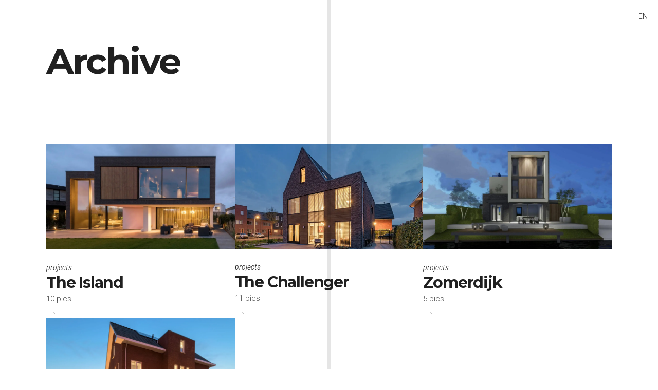

--- FILE ---
content_type: text/html; charset=UTF-8
request_url: https://tavos.nl/portfolio-category/projects/
body_size: 17838
content:
<!-- This page is cached by the Hummingbird Performance plugin v3.1.4 - https://wordpress.org/plugins/hummingbird-performance/. --><!DOCTYPE html>
<html lang="en-US">
<head>
			
		<meta charset="UTF-8"/>
		<link rel="profile" href="https://gmpg.org/xfn/11"/>
			
				<meta name="viewport" content="width=device-width,initial-scale=1,user-scalable=yes">
		<script src='https://tavos.nl/wp-uploads/wwworks/first/custom.js?ver=1.0.0' id='worx-custom-js-first-3'></script><link href='https://tavos.nl/wp-uploads/wwworks/first/custom.css' rel='stylesheet' type='text/css'><title>projects &#8211; Tavos</title>
<meta name='robots' content='max-image-preview:large' />
<link rel='dns-prefetch' href='//fonts.googleapis.com' />
<link rel='dns-prefetch' href='//www.googletagmanager.com' />
<link rel='dns-prefetch' href='//hb.wpmucdn.com' />
<link rel="alternate" type="application/rss+xml" title="Tavos &raquo; Feed" href="https://tavos.nl/feed/" />
<link rel="alternate" type="application/rss+xml" title="Tavos &raquo; projects Portfolio Category Feed" href="https://tavos.nl/portfolio-category/projects/feed/" />
<link rel='stylesheet' id='wp-block-library-css'  href='https://hb.wpmucdn.com/tavos.nl/a20c6f3e-ff52-4755-a2e2-1467e8fabce9.css' type='text/css' media='all' />
<link rel='stylesheet' id='aalto-edge-default-style-css'  href='https://hb.wpmucdn.com/tavos.nl/c9b0ea26-e507-4ba9-bbf5-5e4fd0ee893c.css' type='text/css' media='all' />
<link rel='stylesheet' id='aalto-edge-child-style-css'  href='https://hb.wpmucdn.com/tavos.nl/5933c8c3-977a-4560-bbdd-16300f718a9c.css' type='text/css' media='all' />
<link rel='stylesheet' id='aalto-edge-modules-css'  href='https://hb.wpmucdn.com/tavos.nl/cc9c8cb6-2bcb-4cbb-9e45-c7301938d8c1.css' type='text/css' media='all' />
<link rel='stylesheet' id='edgtf-font-awesome-css'  href='https://hb.wpmucdn.com/tavos.nl/63a3aa88-a70c-44d3-9dd8-69b92ff8faf8.css' type='text/css' media='all' />
<link rel='stylesheet' id='edgtf-font-elegant-css'  href='https://hb.wpmucdn.com/tavos.nl/423d1c67-3a09-440f-9871-e9446c2a68e2.css' type='text/css' media='all' />
<link rel='stylesheet' id='edgtf-ion-icons-css'  href='https://hb.wpmucdn.com/tavos.nl/54e84c10-23ca-4d02-bf41-dc37cc36a7ec.css' type='text/css' media='all' />
<link rel='stylesheet' id='edgtf-linea-icons-css'  href='https://hb.wpmucdn.com/tavos.nl/85b29e50-17c1-4747-916e-2ac1cba727b7.css' type='text/css' media='all' />
<link rel='stylesheet' id='edgtf-linear-icons-css'  href='https://hb.wpmucdn.com/tavos.nl/e13b397a-8438-48e0-8e1d-be09d38dc6f0.css' type='text/css' media='all' />
<link rel='stylesheet' id='edgtf-simple-line-icons-css'  href='https://hb.wpmucdn.com/tavos.nl/20f2fd10-6786-42ac-90d5-2c5fcf1229e9.css' type='text/css' media='all' />
<link rel='stylesheet' id='edgtf-dripicons-css'  href='https://hb.wpmucdn.com/tavos.nl/2a8d69aa-8ea9-4191-b707-d7465291ac1f.css' type='text/css' media='all' />
<link rel='stylesheet' id='mediaelement-css'  href='https://hb.wpmucdn.com/tavos.nl/0cb043c1-e9d4-4d23-8032-6008260cf328.css' type='text/css' media='all' />
<link rel='stylesheet' id='wp-mediaelement-css'  href='https://hb.wpmucdn.com/tavos.nl/b8d3a3f6-84c3-46eb-bcc4-10bffecdeaad.css' type='text/css' media='all' />
<link rel='stylesheet' id='aalto-edge-style-dynamic-css'  href='https://hb.wpmucdn.com/tavos.nl/cb30534a-a06c-40e3-82dd-e6a0a5adc030.css' type='text/css' media='all' />
<link rel='stylesheet' id='aalto-edge-modules-responsive-css'  href='https://hb.wpmucdn.com/tavos.nl/5b36bce8-ab28-4613-a56c-164c0cf287e6.css' type='text/css' media='all' />
<link rel='stylesheet' id='aalto-edge-style-dynamic-responsive-css'  href='https://hb.wpmucdn.com/tavos.nl/f317ae55-d104-48ec-905e-ecb264a24228.css' type='text/css' media='all' />
<link rel='stylesheet' id='aalto-edge-google-fonts-css'  href='https://fonts.googleapis.com/css?family=Roboto+Condensed%3A300%2C300italic%2C400%2C400italic%2C700%7CRoboto%3A300%2C300italic%2C400%2C400italic%2C700%7CMontserrat%3A300%2C300italic%2C400%2C400italic%2C700&#038;subset=latin-ext&#038;ver=1.0.0' type='text/css' media='all' />
<!--[if lt IE 9]>
<link rel='stylesheet' id='vc_lte_ie9-css'  href='https://hb.wpmucdn.com/tavos.nl/9cedbe80-a082-4f97-a17f-ee8a3bbc5841.css' type='text/css' media='screen' />
<![endif]-->
<script type='text/javascript' src='https://hb.wpmucdn.com/tavos.nl/50038f24-8cb3-4816-a167-7aa18264e569.js' id='jquery-core-js'></script>
<script type='text/javascript' src='https://hb.wpmucdn.com/tavos.nl/47089c35-d8a3-43b7-9c94-0c9bb68c507b.js' id='jquery-migrate-js'></script>
<link rel="https://api.w.org/" href="https://tavos.nl/wp-json/" /><link rel="EditURI" type="application/rsd+xml" title="RSD" href="https://tavos.nl/xmlrpc.php?rsd" />
<link rel="wlwmanifest" type="application/wlwmanifest+xml" href="https://tavos.nl/wp-includes/wlwmanifest.xml" /> 
<meta name="generator" content="WordPress 5.7.14" />
<!-- start Simple Custom CSS and JS -->
<style type="text/css">
.widget.widget_rss ul li .rss-date, .widget.widget_text img {margin: -45px 20px 20px 0!important;}


@media screen and (max-width: 1200px) {
.special-changing-words h3 span:nth-child(6) {margin-bottom: -10px!important;}
}

@media screen and (max-width: 1000px) {
.widget.widget_rss ul li .rss-date, .widget.widget_text img {margin: -45px 20px 20px 0!important;}
}


@media screen and (max-width: 950px) {
.special-changing-words h3 span:nth-child(6) {margin-bottom: -5px!important;}
}

@media screen and (max-width: 768px) {
.lineDivC4, .lineDivD4, .lineDivE4 {display:none!important;}
.lineDivA4 {display: none!important;}
.lineDivF4 {height: 1336.140625px!important;left: 79.99509081983311%;top: 2150px!important;}
.lineDivG4, .lineDivH4, .lineDivI4, .lineDivJ4 {display:none!important;}
.lineDivA5, .lineDivF4, .lineDivA6, .lineDivA3, .lineDivA2, .lineDivA1 {height: 1734px!important;left: 79.99509081983311%;top: 2150px!important;}
.design-area wpb_column vc_column_container .vc_col-sm-6 {margin-top:25%;}
.third-title-row .vc_col-sm-4.vc_col-has-fill .vc_column-inner {width: 920px!important;left: -352.5px!important;top:220px!important;min-height: 365px!important;}
.empty-custom {height:525px!important;}
  
  
}


@media screen and (max-width: 500px) {
.empty-custom {height:425px!important;}


}

@media screen and (max-width: 380px) {
#main-third-section h3 {font-size: 23px!important;}
}</style>
<!-- end Simple Custom CSS and JS -->
<!-- start Simple Custom CSS and JS -->
<style type="text/css">
/*contact*/
.contact-contact-us h4 {font-weight:400;}
.vc_custom_1624608838936 {background-position:top!important;}

.icons-contact .wpb_single_image img {width: 130px;margin-top:-85px;}
.icons-contact h4 {margin-top: -73px;margin-left: 30%;font-size:25px;}


@media screen and (max-width: 1200px) {
.contact-contact-us h4 {font-weight:400;font-size:24px!important;} 
}</style>
<!-- end Simple Custom CSS and JS -->
<!-- start Simple Custom CSS and JS -->
<style type="text/css">
/*general*/
h1, h2, h3, h4, h5, h6 {font-style: inherit;}
h4{margin-bottom:10px;}
.edgtf-btn {text-transform: none; font-family: 'Montserrat';font-size:14px}
.vc_column_container>.vc_column-inner {padding-left: 0px; padding-right: 0px;}
.add-cross .edgtf-ppi-image-holder, #projects-row .add-cross .edgtf-pli-image, .add-cross .edgtf-ps-image {position: relative;}
img.added-cross {-webkit-transition: all 0.3s ease-out;
    -moz-transition: all 0.3s ease-out;
    -o-transition: all 0.3s ease-out;
    transition: all 0.3s ease-out;position: absolute; bottom: -11px; right: -12px; transform: rotate(0deg);}
.edgtf-pli-image img.added-cross, .edgtf-ps-image img.added-cross {width: 24px!important; height: 24px!important; z-index: 10;}
.moved img.added-cross { transform: rotate(45deg);}
.mobile-space-only{display:none;}

/* buttons */
.cross-button-effect {transition: all 0.5s;	position: relative;}
.cross-button-effect::before {content: ''; position: absolute; top: 0; left: 0; width: 100%; height: 100%; z-index: 1; transition: all 0.5s; border: 1px solid rgba(204,204,204);}
.cross-button-effect::after {content: ''; position: absolute; top: 0; left: 0; width: 100%; height: 100%; z-index: 1; transition: all 0.5s; border: 1px solid rgba(204,204,204);}
.cross-button-effect.black-version::before, .cross-button-effect.black-version::after {background-color: rgba(0,0,0,1);}
.cross-button-effect.white-version::before, .cross-button-effect.white-version::after {background-color: rgba(255,255,255,1);}
.cross-button-effect:hover::before {transform: rotate(-45deg); background-color: rgba(204,204,204,0);}
.cross-button-effect:hover::after {transform: rotate(45deg); background-color: rgba(204,204,204,0);}

.edgtf-btn.edgtf-btn-solid:not(.edgtf-btn-with-crosshair):not(.edgtf-btn-custom-hover-bg):hover {background-color: #ffffff!important;}
.edgtf-btn.edgtf-btn-solid.white-version:not(.edgtf-btn-with-crosshair):not(.edgtf-btn-custom-hover-bg):hover{background-color: rgba(0,0,0,0)!important;}
.edgtf-btn.edgtf-btn-solid:not(.edgtf-btn-with-crosshair):not(.edgtf-btn-custom-hover-color):hover {color: #000000!important;}
.edgtf-btn.edgtf-btn-solid:not(.edgtf-btn-with-crosshair):not(.edgtf-btn-custom-border-hover):hover {border: none!important;}

/*header*/
/*header.edgtf-page-header .edgtf-vertical-align-containers .edgtf-position-left{display:none }*/
.edgtf-page-header {position:absolute;}
header.edgtf-page-header .edgtf-vertical-align-containers .edgtf-position-right{display:none }
header.edgtf-page-header .edgtf-menu-area { height: auto;}
ul#menu-menu a {color:white;font-style: normal;font-size:16px}
ul#menu-menu-nl a {color:white;font-style: normal;font-size:16px}
ul#menu-menu a:hover {opacity:0.7;}
.edgtf-logo-wrapper a img{height:30px; width:auto;margin-top:-20px;}

ul#menu-menu, ul#menu-menu-nl { text-align: left;}
/*.edgtf-sticky-header {display: none;}*/
.edgtf-content {margin-top:0px !important;}
.edgtf-content-inner .mini-menu {position: absolute; left: 57%; z-index: 101;top:20px;color:white;}
.edgtf-content-inner .mini.menu a {cursor: pointer;color:black;margin-right:30px;}
#edgtf-back-to-top {display: none;}
.lang {position: absolute; right: 20px; top: 20px; z-index: 10000;font-size:14px;}


.special-changing-words h3 span{font-size:22px;clear:both;display:block; padding:0px; line-height:1.4em;}
.special-changing-words h3 span:nth-child(7),.special-changing-words h3 span:nth-child(8) {clear:none !important; display:inline !important;}
.special-changing-words h3 span:nth-child(6){margin-bottom:-20px;}
.special-changing-words h3 br {display:none;}
.banner-triangle-right figure, .banner-triangle-right .vc_single_image-wrapper,.banner-triangle-left figure,.banner-triangle-left .vc_single_image-wrapper{width:100%;}

.bg-video-wrap{width:250px;left:calc(50% - 128px);position:absolute; top:40vh;z-index:21;}
.bg-video-wrap video{margin-left:-250px;}
.white-btn-title{padding-left:30px; padding-right:30px;padding-top:20px; padding-bottom:20px;position:absolute; top:70vh;right:0px;background-color:transparent !important; color:white;}
.edgtf-btn.edgtf-btn-solid {background-color:transparent !important;z-index:1;}

/*title - first row*/
.titulka-menu-row h3{ margin-top:70px!important;}
.projects h3{ margin-top:0px!important;}
#main-first-section {height: 85vh;padding-top:0px !important;}
.top-title-logo,.top-title-logo-sub,.project-top-logo {position:absolute; top:30px; left:30px;width:150px;z-index:3000;}

.title-first-row  { min-height:80vh!important;background-position:center top;background-size: cover;}
.title-first-row .banner-top {position:absolute;top:-10px;left:15%}
.title-first-row .banner-triangle-right {position:absolute;bottom:5%;right:0; width:7%;height:auto;}
.title-first-row .banner-triangle-right img,.title-first-row .banner-triangle-left img {width:100%;height:auto;}
.title-first-row .banner-triangle-left {position:absolute;bottom:0px;margin-bottom:-2px;left:0;width:10%;height:auto;}
.title-first-row .banner-triangle-menu {position:absolute;top:0;left:0}
.page-id-4223 .title-first-row{ min-height:100vh!important;}
.menu-title-row p{margin:-14px 0 0 0px!important;font-size: 16px;}
.menu-title-row img {    margin-left: -20px;    width: 60px; margin-top:-20px}
.title-button  {  margin-top:-40px;}
.title-button .vc_column-inner { padding: 0px!important}
.menu-title-row .vc_col-sm-2 .vc_column-inner{ padding: 0px!important}
.title-button p { text-align:center;color:white}
.menu-title-row a:hover { font-weight:800}
.title-button a:hover { font-weight:inherit}
.title-button .edgtf-btn {padding: 12px 20px 10px;width:100%;text-align:center;}
.titulka-menu-row h5 { font-size: 26px;    padding-left: 10px;margin-top:-10px!important}
.titulka-menu-row .custom-design {white-space: nowrap;}
.logo img {position: absolute; top: -20vh; left: 3px;}
.title-first-row .added-logo {position: absolute; z-index: 10;}
.title-first-row .added-logo:hover {cursor: pointer;}
.title-first-row.projects .added-logo {display:none;}

/*title - second-row*/
.edgtf-portfolio-project-info .edgtf-ppi-title-holder {visibility: hidden; opacity: 0; transition: visibility 0s, opacity 0.5s linear;}
.second-title-row .edgtf-portfolio-project-info .edgtf-ppi-excerpt-wrap { margin-left: 0px;   margin-bottom: 40px;}
.second-title-row .edgtf-ppi-table-left{padding: 0px!important}
.second-title-row .edgtf-ppi-excerpt-wrap p {   line-height: 1.3;    color: black; opacity: 0.5; transition: 1000ms}
.second-title-row .edgtf-portfolio-project-info:hover p {opacity: 1;transition-duration:1000ms;transition:  1000ms}
.second-title-row h3{font-size:30px}

.second-title-row .edgtf-section-title-holder{padding-bottom:0px}
.edgtf-portfolio-project-info .edgtf-portfolio-project-info-aalto-type .edgtf-ppi-table-holder:after{    background-image: none;}
.second-title-row .edgtf-ppi-image{padding-top:50px}
.second-title-row .vc_col-sm-4 .vc_column-inner, .edgtf-portfolio-project-info .edgtf-portfolio-project-info-aalto-type {padding: 0px!important}
.edgtf-portfolio-project-info:hover .edgtf-ppi-title-holder {  visibility: visible;  opacity: 1;}
.edgtf-portfolio-project-info .edgtf-ppi-title-holder.edgtf-ppi-square .edgtf-ppi-title-inner {    padding: 0;}
.edgtf-ppi-square-holder span{ display:none}
.edgtf-portfolio-project-info .edgtf-ppi-title-holder .edgtf-ppi-title {    margin: 0px 0px;}

/*title - third-row*/
.third-title-row .vc_col-sm-4.vc_col-has-fill .vc_column-inner{min-height:800px}
.third-title-row h5 {font-size:16px;}
.third-title-row .edgtf-btn {padding: 12px 20px 10px;text-align:center;}
.third-title-row .design {position: absolute; right: 0; top: 26%;}
.third-title-row .legal {position: absolute; right: 0; top: 48%; display: none;}
.third-title-row .construction {position: absolute; right: 0; top: 69%; display: none;}
.third-title-row .build {position: absolute; right: 0; top: 93%; display: none;}
.third-title-row .image-four .vc_column-inner {transition: background 1s linear; background-image: url(/wp-content/uploads/2021/06/schody.jpg); background-position: center; background-repeat: no-repeat; background-size: cover !important;}

.designing-title-desktop{display: block !important;}
.designing-title-mobile{display: none !important;}


/*title - forth-row - team*/
.forth-title-row .edgtf-portfolio-slider-holder {}
.forth-title-row .edgtf-pli-text-holder {  left: auto!important;top: -40px!important;}
.forth-title-row .edgtf-pli-text-holder .edgtf-pli-text-wrapper {  width: 100%!important;padding:10px 18px 15px 40px!important}

.forth-title-row .owl-dots .owl-dot span {   background-color: white!important;    width: 10px!important;    height: 10px!important;border:1px solid black!important;border-radius: 10px!important   }
.forth-title-row .owl-dots .owl-dot.active span {   background-color: black!important;    width: 10px!important;    height: 10px!important;border:1px solid black!important;border-radius: 10px!important; marg  }
.forth-title-row .owl-dots { width: 100%!important;top:inherit!important;    left: 205px;bottom:inherit   }
.forth-title-row .owl-dots .owl-dot { margin: 15px 5px!important; float: left;}
.forth-title-row .edgtf-pli-text-read-more-buttonc
.forth-title-row .edgtf-btn{     margin: 0 auto;  display: block;  max-width: 250px;padding: 12px 20px 10px;
    width: 100%;
    text-align: center;
    box-shadow: 5px 10px 18px #888888;}
.edgtf-portfolio-list-holder article .edgtf-pli-image {     max-width: 170px;
    max-height: 170px;}

.forth-title-row a.edgtf-btn.edgtf-btn-medium.edgtf-btn-solid.edgtf-btn-with-crosshair{    display: table;}

/*footer*/
footer.edgtf-page-footer {z-index: 9;}
footer a{ font-style:normal!important}
.widget.widget_nav_menu ul li a{ font-family: 'Montserrat'!important;    font-size: 14px;}
footer h4{font-weight:100;}
footer .widget.widget_nav_menu ul li{padding:0;}
footer h6{  font-size: 19px;  padding-left: 8px;}
footer .widget .edgtf-widget-title-holder .edgtf-widget-title{   margin-bottom: 20px;}

/*detail portfolia*/
.edgtf-portfolio-list-holder article .edgtf-pli-image { max-width: inherit; max-height: inherit;}
.edgtf-ps-info-holder.edgtf-appeared h2{ display:none;}
.edgtf-portfolio-single-holder.edgtf-ps-split-screen-layout{margin-top:-70px;}
/*body.single.single-portfolio-item{ display:none;}*/
.edgtf-portfolio-single-holder .edgtf-ps-info-holder {top: 10vh!important;}
.edgtf-portfolio-single-holder.edgtf-ps-split-screen-layout .edgtf-ps-content-item {border-bottom: none!important;}

.other-projects-cover {width: 6%; position: fixed; top: 20vh; right: 2%;}
.other-projects-cover .other-projects-title {font-weight: bold;}
.other-projects-cover .project {position: relative; margin-bottom: 20px; line-height: 0.5; background-color: black;}
.other-projects-cover .project img.added-cross {width: 24px; right: -12px; bottom: -12px; z-index: 1;opacity:0.5;}
.other-projects-cover .project img:not(.added-cross) {opacity: 0.5;}
.other-projects-cover .project img:not(.added-cross):hover {opacity: 1;}

.title-first-row.projects ul#menu-menu a, .title-first-row.projects ul#menu-menu-nl a {  color: black;}
#projects-row article .edgtf-pl-item-inner {overflow: visible;}
#projects-row .edgtf-pl-item {position: static!important;}



.about-us .edgtf-pli-text-holder {  left: auto!important;top: -40px!important;}
.about-us .edgtf-pli-text-holder .edgtf-pli-text-wrapper {  width: 100%!important;padding:10px 18px 15px 40px!important}
.about-us .owl-dots .owl-dot span {   background-color: white!important;    width: 10px!important;    height: 10px!important;border:1px solid black!important;border-radius: 10px!important   }
.about-us .owl-dots .owl-dot.active span {   background-color: black!important;    width: 10px!important;    height: 10px!important;border:1px solid black!important;border-radius: 10px!important; marg  }
.about-us .owl-dots { width: 100%!important;top:inherit!important;    left: 205px;bottom:inherit   }
.about-us .owl-dots .owl-dot { margin: 15px 5px!important; float: left;}
.about-us .edgtf-btn{     margin: 0 auto;  display: block;  max-width: 250px;padding: 12px 20px 10px;    width: 100%;    text-align: center;    box-shadow: 5px 10px 18px #888888;}
.about-us .edgtf-pli-category-holder,.about-us .edgtf-pli-text-read-more-button{ display:none!important;}

.edgtf-grid-1200 .edgtf-container-inner, .edgtf-grid-1200 .edgtf-grid, .edgtf-grid-1200 .edgtf-row-grid-section {width: 2000px;}
.vc_row {margin: 0px;}

.let-us-know {    margin: 0 auto;    display: block;    width: 320px;    text-align: center;}

.titulka-menu-row .widget_nav_menu{  margin-top:-60px;}

.edgtf-ps-info-item.edgtf-ps-categories, .edgtf-ps-info-item.edgtf-ps-date{ display:none!important;}
.edgtf-ps-info-holder.edgtf-appeared{  padding-top:60px;}

/* title - start efects */
.white-cover{z-index: 20; width: 100%; height: 122vh; position: fixed; background: white; top: -100px;}

#main-second-section .title-button, #main-second-section .down-menu, #main-first-section .logo {display: none;} 

.about-us  ul#menu-menu a, .about-us  ul#menu-menu-nl a {   color: black;}

.about-us #main-third-section {margin-top: 0;}

.o-nas-img .vc_column-inner { height:50%;}

body.page-id-4223 a.added-logo{ display:none!important;}
.about-us  .banner-top {   top: 30px;width:400px}
ul#menu-menu li#current-menu-item a {font-weight: 700;} 

.edgtf-portfolio-project-info .edgtf-ppi-title-holder {opacity:1;visibility: visible;}

.contact-icon {text-align:left !important;}
.contact-icon img{max-width:80px !important;}

#main-fourth-section h4 {margin-bottom:25px;margin-top:0px;}
#main-fourth-section p {margin-bottom:5px;}

.edgtf-ps-info-holder .edgtf-ps-info-item {padding-top:50px !important;}

.contact-us{padding:0 10% 0 30px;}
.right-menu-page .mini-menu,.page-id-4515 .mini-menu{left:50% !important;margin-left:30px;}

.contact-desktop-row{display:block;}
.contact-mobil-row{display: none !important;}
.aboutus-desktop-row{display:block;}
.aboutus-mobil-row{display: none !important;}

.cross-portfolio-1 {margin-left:4%;}
.cross-portfolio-2 {margin-left:-6%;}
.cross-portfolio-3 {margin-left:2%;}




@media screen and (max-width: 2100px) {
	.edgtf-grid-1200 .edgtf-container-inner, .edgtf-grid-1200 .edgtf-grid, .edgtf-grid-1200 .edgtf-row-grid-section {width: 1700px;}
}

@media screen and (max-width: 1800px) {
	.edgtf-grid-1200 .edgtf-container-inner, .edgtf-grid-1200 .edgtf-grid, .edgtf-grid-1200 .edgtf-row-grid-section {width: 1400px;}
}

@media screen and (max-width: 1500px) {
	.edgtf-grid-1200 .edgtf-container-inner, .edgtf-grid-1200 .edgtf-grid, .edgtf-grid-1200 .edgtf-row-grid-section {width: 1100px;}
.about-us-row h4{margin: 0;font-size:20px;line-height:24px}


}

@media screen and (max-width: 1250px) {
  .about-us  .banner-top {   top: 0px}
}


@media screen and (max-width: 1200px) {
	.edgtf-grid-1200 .edgtf-container-inner, .edgtf-grid-1200 .edgtf-grid, .edgtf-grid-1200 .edgtf-row-grid-section {width: 1000px;}
	.titulka-menu-row h3 {  font-size: 30px!important;margin-top:40px!important}
  	#main-first-section .logo img {top: 0;}
}

@media screen and (max-width: 1050px) {
	.edgtf-grid-1200 .edgtf-container-inner, .edgtf-grid-1200 .edgtf-grid, .edgtf-grid-1200 .edgtf-row-grid-section {width: 850px;}
  .hide-on-tablet {   display: none;}
  .tablet100{width: 100%;}
  .tablet100 article.portfolio-category-member-title .edgtf-pli-text-holder{width: 500px;}
  .tablet100 .owl-dots {   display: none;}
  .titulka-menu-row .widget_nav_menu{  margin-top:0px;}
.about-us-row p{font-size:12px;line-height:14px}

}

@media screen and (max-width: 1025px) {
.edgtf-mobile-header {   display: none;}
  #main-first-section {padding-top: 0!important;}
  .lineDivC4, .lineDivD4, .lineDivE4, .lineDivF4, .lineDivG4, .lineDivH4, .lineDivI4, .lineDivJ4{display: none !important;}
  .edgtf-page-footer .edgtf-column-content.edgtf-grid-col-3:first-child{width:100%;}
  .edgtf-page-footer .edgtf-column-content.edgtf-grid-col-3{width: 33%;float: left;clear: none!important;margin-top: 0!important;}
  .edgtf-page-footer .edgtf-column-content.edgtf-grid-col-3:first-child img{float: none; margin: -100px auto 0 auto!important;}
  .title-first-row .banner-triangle-right{top:40%;}
  #main-third-section .edgtf-portfolio-project-info .edgtf-portfolio-project-info-aalto-type .edgtf-ppi-table-holder .edgtf-ppi-table-left, .edgtf-portfolio-project-info .edgtf-portfolio-project-info-aalto-type .edgtf-ppi-table-holder .edgtf-ppi-table-right{padding-right:0;}
}

@media screen and (max-width: 950px) {
	.edgtf-grid-1200 .edgtf-container-inner, .edgtf-grid-1200 .edgtf-grid, .edgtf-grid-1200 .edgtf-row-grid-section {width: auto; margin-left: 5%; margin-right: 5%;}
.titulka-menu-row h3 {  font-size: 24px!important}
#main-third-section .edgtf-ppi-excerpt-wrap p {  font-size: 12px}
 #main-third-section h3 {  font-size: 20px;}
  .edgtf-portfolio-project-info .edgtf-portfolio-project-info-aalto-type .edgtf-ppi-title-holder.edgtf-ppi-square .edgtf-ppi-title-inner {   padding-left: 0px;}
.forth-title-row .edgtf-pli-text-holder .edgtf-pli-text-wrapper {    width: 80%!important;}
h2{  font-size: 42px;}
  footer h6{  font-size: 15px;  padding-left: 8px;}

}
@media screen and (max-width:900px) {
  .lineDivB0, lineDivB1, .lineDivB3, .lineDivB4, .lineDivB5, .lineDivB6 {display:none;}
  
}
@media screen and (max-width: 767px) {
    .title-first-row{min-height:50vh !important;}
    .lang{top:10px;right:10px;}
.mobile-space-only{height:30vh;}
    .page-id-11128 .mini-menu {display:none;}
  #main-second-section{display: none;}
#main-third-section .edgtf-section-title-holder  {margin-bottom:80px;}
    #main-third-section .edgtf-ppi-excerpt-wrap p {  font-size: 14px;margin-top: 0;}
 #main-third-section h3 {  font-size: 26px;}
  .title-button {  margin-top: 0px;}
  #main-fourth-section .edgtf-btn{  margin-bottom: 50px;}
  h1 {   font-size: 50px;}
  .third-title-row .vc_col-sm-4.vc_col-has-fill .vc_column-inner {
    min-height: 300px;margin-bottom:30px}
  .edgtf-ps-info-holder.edgtf-appeared {  width:100%;}
  .edgtf-portfolio-single-holder.edgtf-ps-split-screen-layout .edgtf-ps-info-holder { width:100%;  max-width: 95%;}
  .titulka-menu-row h3{margin-top: 70px!important;}
  .white-btn-title{right: calc(50% - 95px);}
  .second-title-row .edgtf-ppi-image{padding-top: 0;}
  .title-first-row.about-us .vc_empty_space{height: 80px!important;}
  .title-first-row.projects .vc_empty_space{height: 80px!important;}
  .title-first-row.about-us .titulka-menu-row .vc_column-inner{margin-top: 0!important;padding-top: 10px;}
  .title-first-row.projects .titulka-menu-row .vc_column-inner{margin-top: 0!important;padding-top: 10px;}
  .second-title-row.about-us-row .hide-mobil{display:none;}
  .second-title-row.about-us-row{padding: 0 !important;}
  .contact-desktop-row{display: none !important;}
  .contact-mobil-row{display: block !important;}
  .page-id-4515 .mini-menu{display: none;}
  .contact-contact-us .vc_column-inner{padding-top: 0;}
  .contact-contact-us .contact-us .vc_empty_space{display: none;}
  .contact-us-menu{padding-left:5%;}
  .contact-us .edgtf-iwt.edgtf-iwt-icon-left .edgtf-iwt-content{padding: 0;}
    .page-id-11128 .project-top-logo {display:none !important;}
  .o-nas-img{   display: none;}
  contact-us h3, contact-us h6{ text-align:center;}
  .hide-mobil { height: 10vh!important;}
    .about-us-row img{padding-left: 25px;}
    .about-us-row h4{padding-top: 15px;}
  .vc_col-sm-1{display: none;}
  h6.edgtf-st-title{ text-align: center;}
    .mini-menu{margin-top:20px;}
 
  #projects-row .edgtf-portfolio-list-holder article .edgtf-pli-image{max-width: unset;max-height: unset;width: 100%;}
  
  .title-first-row.projects{min-height:50vh!important}

  .title-first-row.projects .titulka-menu-row h3{display:block!important}
  .title-first-row.projects .titulka-menu-row{margin-top:0!important}
  .title-first-row.projects .top-title-logo-sub{width:40%}

  .edgtf-page-footer .edgtf-column-content.edgtf-grid-col-3{width: 70%;margin: 0 auto;float: none;text-align: center;margin-bottom: 20px;}
  .edgtf-page-footer .edgtf-column-content.edgtf-grid-col-3 .edgtf-widget-title-holder{margin-bottom: 0;}
  .edgtf-page-footer .edgtf-column-content.edgtf-grid-col-3 .edgtf-widget-title-holder h4{margin-bottom: 10px;}
  .edgtf-page-footer .edgtf-column-content.edgtf-grid-col-3:first-child img{margin: -100px auto!important;}

  
  .aboutus-desktop-row{display: none !important;}
  .aboutus-mobil-row{display: block !important;}
  .designing-title-desktop{display: none !important;}
  .designing-title-mobile{display: block !important;}
  
  .title-first-row .banner-triangle-right{top:unset;}

    .cross-portfolio-1,.cross-portfolio-2,.cross-portfolio-3 {margin-left:0%;}

}


@media screen and (max-width: 680px) {
.edgtf-portfolio-project-info .edgtf-portfolio-project-info-aalto-type .edgtf-ppi-table-holder .edgtf-ppi-table-left, .edgtf-portfolio-project-info .edgtf-portfolio-project-info-aalto-type .edgtf-ppi-table-holder .edgtf-ppi-table-right {  width: 50%;float:left}
  .edgtf-portfolio-list-holder article .edgtf-pli-image { max-width: 170px; max-height: 170px;}
    #main-third-section .edgtf-ppi-excerpt-wrap p { padding-left: 15px}
 #main-third-section h3 { padding-left: 15px}
  .forth-title-row .edgtf-pli-text-holder .edgtf-pli-text-wrapper {    width: 50%!important;}
  
  .edgtf-portfolio-slider-holder h4.edgtf-pli-title.entry-title{font-size: 20px}
}

@media screen and (max-width: 580px) {

.banner-top img {  width:180px;}
.banner-triangle-left img {  width:70%;}
.banner-triangle-right img  {  width:70%;float:right}
  .second-title-row .edgtf-ppi-image {   padding-top: 20px;}
  .tablet100 article.portfolio-category-member-title .edgtf-pli-text-holder { width: 100%;}
  
}




@media screen and (max-width: 400px) {

.edgtf-portfolio-slider-holder .edgtf-portfolio-list-holder.edgtf-pl-standard-shader article .edgtf-pli-text-holder {  position: relative;   margin-top: 40px;}
  .edgtf-portfolio-slider-holder .edgtf-portfolio-list-holder.edgtf-pl-standard-shader article .edgtf-pli-text-holder .edgtf-pli-text-wrapper {  width: 100%;   padding: 15px 15px 15px;}
.forth-title-row .edgtf-pli-text-holder .edgtf-pli-text-wrapper { width: 100%!important;   padding-left: 0!important;}
.hide-on-mobile{  display:none;}
  .edgtf-portfolio-list-holder article .edgtf-pli-image {  margin: 0 auto;   display: block;}
  .edgtf-portfolio-list-holder article .edgtf-pli-text { margin: 0 auto; text-align: center;  display: block;}
  .about-us .edgtf-pli-text-holder .edgtf-pli-text-wrapper {  padding: 10px 18px 15px 20px!important;}
  .about-us .owl-dots {  display: none!important;}
  
}


@media screen and (max-height: 850px), 
       screen and (min-height: 1200px) {
  .title-first-row.projects{min-height:unset!important;}
    
}

@media screen and (max-height: 850px) and (max-width: 767px) {
  .title-first-row.projects{height:500px!important}
}</style>
<!-- end Simple Custom CSS and JS -->
<!-- start Simple Custom CSS and JS -->
<script type="text/javascript">
    //Function to draw a line

    function drawLine(x1, x2, h, append, div, rotate, color) {  console.log('linecheck-drawLine');
    jQuery(append).append('<div class="'+div+'" style="z-index:1000; transform:rotate('+rotate+'rad); transform-origin: top center; width: 1px; height:'+h+'px; background-color:'+color+'; left:'+(100*x1)+'%; top:'+x2+'px; position:absolute; display: block;"></div>');
}

    function animateLine(i, h = 150){ console.log('linecheck-animateLine');
    var pos;
    if(i % 2 == 0){pos = i/2;}else{pos = -(i+1)/2;}
    jQuery('body').append('<div class="load-lines anim'+i+'" style="z-index:1000; width: 1px; height:'+h+'vh; background-color:rgb(0,0,0,0.1); left:calc(50% + '+pos+'px); top:calc(-'+h+'vh - 26px); position:absolute; display: block;"></div>');
    jQuery('.anim'+i).delay(800+500*Math.abs(pos)).animate({'top':'+='+h+'vh'}, 1000);
}

    function animateLine2(x1, i){ console.log('linecheck-animateLine2');
    var pos;
    if(i % 2 == 0){pos = i/2;}else{pos = -(i+1)/2;}
    var move = 100*x1-50;
    jQuery('.anim'+i).delay(200+1000*(3-Math.abs(pos))).animate({'left':'+='+move+'%'}, 1000);
}

    jQuery(document).ready(function() {


    var path = window.location.pathname;
    var screenWidth = jQuery('body').width();
    var documentHeight = 100*jQuery(document).height()/jQuery(window).height();
    var onTop = (window.pageYOffset == 0) ? true : false;
    // var titlePageCheck = (false;//jQuery('body').hasClass('home');
    // var specialPage = (titlePageCheck) ? (((window.location.href).indexOf("post_type=portfolio-item") >= 0)? false : true) : false;

    var titlePageCheck = (screenWidth > 750 && jQuery('body').hasClass('home'));
    var specialPage = (screenWidth > 750 && (path=='/' || titlePageCheck)) ? (((window.location.href).indexOf("post_type=portfolio-item") >= 0)? false : true) : false;

    //var titlePageCheck = jQuery('body').hasClass('home');
    // var specialPage = (path=='/' || titlePageCheck) ? (((window.location.href).indexOf("post_type=portfolio-item") >= 0)? false : true) : false;

    console.log('titlePageCheck'+titlePageCheck);
    console.log('specialP'+titlePageCheck);
    if(jQuery('.edgtf-row-grid-section').lenght){
    var workplaceWidth = jQuery('.edgtf-row-grid-section').width();
}else{
    var workplaceWidth = screenWidth * 0.8;
}
    var workplaceLeftMargin = (screenWidth-workplaceWidth)/2;
    if(workplaceWidth<1){workplaceWidth = screenWidth-200; workplaceLeftMargin = 100;}

    console.log(workplaceWidth);
    console.log(workplaceLeftMargin);

    var keys = {37: 1, 38: 1, 39: 1, 40: 1};

    function preventDefault(e) {
    e.preventDefault();
}

    function preventDefaultForScrollKeys(e) {
    if (keys[e.keyCode]) {
    preventDefault(e);
    return false;
}
}

// modern Chrome requires { passive: false } when adding event
    var supportsPassive = false;
    try {
    window.addEventListener("test", null, Object.defineProperty({}, 'passive', {
    get: function () { supportsPassive = true; }
}));
} catch(e) {}

    var wheelOpt = supportsPassive ? { passive: false } : false;
    var wheelEvent = 'onwheel' in document.createElement('div') ? 'wheel' : 'mousewheel';

// call this to Disable
    function disableScroll() {
    window.addEventListener('DOMMouseScroll', preventDefault, false); // older FF
    window.addEventListener(wheelEvent, preventDefault, wheelOpt); // modern desktop
    window.addEventListener('touchmove', preventDefault, wheelOpt); // mobile
    window.addEventListener('keydown', preventDefaultForScrollKeys, false);
}

// call this to Enable
    function enableScroll() {console.log('linecheck-enableScroll');
    window.removeEventListener('DOMMouseScroll', preventDefault, false);
    window.removeEventListener(wheelEvent, preventDefault, wheelOpt);
    window.removeEventListener('touchmove', preventDefault, wheelOpt);
    window.removeEventListener('keydown', preventDefaultForScrollKeys, false);
}



    if(onTop | !specialPage){console.log('linecheck-top');
    // start efect lines
    var height = (specialPage) ? 150 : documentHeight;
    if (jQuery(window).width() < 767 && !specialPage) {
        height = height - 130;
    }else if(!specialPage){
    height = height - 30;
}
    console.log('Height>'+height);
    if(path=='/about-us/' | path=='/about-us'){height = 100*(jQuery('#contact-us').offset().top+350)/jQuery(window).height();}
    for(i=0; i<7;i++){
    animateLine(i, height);
}
    animateLine2((workplaceLeftMargin+0*workplaceWidth/6)/screenWidth, 5);
    animateLine2((workplaceLeftMargin+6*workplaceWidth/6)/screenWidth, 6);
    animateLine2((workplaceLeftMargin+1*workplaceWidth/6)/screenWidth, 3);
    animateLine2((workplaceLeftMargin+5*workplaceWidth/6)/screenWidth, 4);
    animateLine2((workplaceLeftMargin+2*workplaceWidth/6)/screenWidth, 1);
    animateLine2((workplaceLeftMargin+4*workplaceWidth/6)/screenWidth, 2);
    console.log("A 1");
    jQuery('.white-cover').delay(6000).fadeOut(1500);
    var time = 7000;
}else{
    console.log("A 2");
    jQuery('.white-cover').hide();
    var time = 500;
}

    console.log("A 3");

    if(specialPage){console.log('linecheck-sp');

    if(titlePageCheck){
    disableScroll();
    console.log('disableScroll');
}
    setTimeout(function(){
    jQuery('.down-menu').show(0);
    jQuery('.load-lines').hide(0);
    jQuery('#main-third-section').css('margin-top', '0px');
    // lines on positions
    var titleImageHeight = jQuery('#main-first-section').outerHeight(true);
    var leftTriangle = jQuery('.banner-triangle-left').offset().top+workplaceLeftMargin*300/148;
    var mainTopPad = jQuery('#main-first-section').offset().top;
    var straightEnd = jQuery('#contact-us').offset().top+350;
    var menuText = jQuery('#main-second-section').offset().top;

    console.log("A 4");

    for(i=0; i<7;i++){
    var lenOfLine = Math.sqrt(Math.pow(250,2)+Math.pow((i-3)*workplaceWidth/6,2))-1;
    //White lines on title image
    drawLine((workplaceLeftMargin+i*workplaceWidth/6)/screenWidth,0,titleImageHeight, '#main-first-section', 'lineDiv'+i, 0, 'rgb(255,255,255,0.1)');
    // straight lines under
    if(i==0){
    if(workplaceLeftMargin>148){
    drawLine(workplaceLeftMargin/screenWidth, titleImageHeight+mainTopPad,straightEnd-titleImageHeight-mainTopPad, 'body', 'lineDivA'+i, 0, 'rgb(0,0,0,0.1)');
}else{
    drawLine(workplaceLeftMargin/screenWidth, leftTriangle,straightEnd-leftTriangle, 'body', 'lineDivA'+i, 0, 'rgb(0,0,0,0.1)');
}
}else if (i>0 & i<4){
    drawLine((workplaceLeftMargin+i*workplaceWidth/6)/screenWidth, menuText,straightEnd-menuText, 'body', 'lineDivA'+i, 0, 'rgb(0,0,0,0.1)');
    lenOfLine++;
}else if (i==4){
    //broke line
    var designPos = jQuery('.design-title').offset().top;
    var horDistance = 200;
    drawLine((workplaceLeftMargin+i*workplaceWidth/6)/screenWidth, menuText,designPos-menuText+20, 'body', 'lineDivA'+i, 0, 'rgb(0,0,0,0.1)');
    drawLine((workplaceLeftMargin+i*workplaceWidth/6)/screenWidth, designPos+20,149, 'body', 'lineDivC'+i, -0.5, 'rgb(0,0,0,0.1)');
    drawLine((workplaceLeftMargin+i*workplaceWidth/6+Math.sin(0.5)*149)/screenWidth, designPos+20+Math.cos(-0.5)*149,149, 'body', 'lineDivD'+i, 0.6, 'rgb(0,0,0,0.1)');
    drawLine((workplaceLeftMargin+i*workplaceWidth/6-(Math.sin(-0.5)+Math.sin(0.6))*149)/screenWidth, designPos+20+(Math.cos(-0.5)+Math.cos(0.6))*149,149, 'body', 'lineDivE'+i, Math.asin(-Math.sin(-0.5)-Math.sin(0.6)), 'rgb(0,0,0,0.1)');
    var endPos = designPos+20+(Math.cos(-0.5)+Math.cos(0.6)+Math.cos(-0.1))*149
    drawLine((workplaceLeftMargin+i*workplaceWidth/6)/screenWidth, endPos,straightEnd-endPos, 'body', 'lineDivF'+i, 0, 'rgb(0,0,0,0.1)');
    //bold lines
    drawLine((workplaceLeftMargin+i*workplaceWidth/6+10)/screenWidth, designPos+20,20, 'body', 'lineDivG'+i, Math.PI/2, 'rgb(0,0,0)');
    drawLine((workplaceLeftMargin+i*workplaceWidth/6+Math.sin(0.5)*149+10)/screenWidth, designPos+20+Math.cos(-0.5)*149,20, 'body', 'lineDivH'+i, Math.PI/2, 'rgb(0,0,0)');
    drawLine((workplaceLeftMargin+i*workplaceWidth/6-(Math.sin(-0.5)+Math.sin(0.6))*149+10)/screenWidth, designPos+20+(Math.cos(-0.5)+Math.cos(0.6))*149,20, 'body', 'lineDivI'+i, Math.PI/2, 'rgb(0,0,0)');
    drawLine((workplaceLeftMargin+i*workplaceWidth/6+10)/screenWidth, endPos,20, 'body', 'lineDivJ'+i, Math.PI/2, 'rgb(0,0,0)');
}else{
    drawLine((workplaceLeftMargin+i*workplaceWidth/6)/screenWidth, menuText,straightEnd-menuText, 'body', 'lineDivA'+i, 0, 'rgb(0,0,0,0.1)');
}
    //end connection
    drawLine((workplaceLeftMargin+i*workplaceWidth/6)/screenWidth, straightEnd,lenOfLine, 'body', 'lineDivB'+i, Math.atan((i-3)*(workplaceWidth/6)/250), 'rgb(0,0,0,0.1)');
    console.log("A 5");
}

    if ( document.location.href.indexOf('/en') > -1 ) {
    jQuery('.edgtf-wrapper').prepend('<div class="lang"><a href="/"  >NL</a></div>');
} else {
    jQuery('.edgtf-wrapper').prepend('<div class="lang"><a href="/en"  >EN</a></div>');
}

}, time);
    if(onTop){
    jQuery('.logo').delay(7500).show(0);
    jQuery('.title-button').delay(8000).show(0);

}else{
    jQuery('.logo').show(0);
    jQuery('.title-button').show(0);
    if ( document.location.href.indexOf('/en') > -1 ) {
    jQuery('.edgtf-wrapper').prepend('<div class="lang"><a href="/"  >NL</a></div>');
} else {
    jQuery('.edgtf-wrapper').prepend('<div class="lang"><a href="/en"  >EN</a></div>');
}
}

    jQuery('.logo-bg').delay(7500).fadeOut();
    jQuery('.top-title-logo').delay(8500).fadeIn(1500);
    if(titlePageCheck){
    setTimeout(enableScroll, 7500);
    console.log('enableScroll');
}

} else {console.log("B 1");
    if ( document.location.href.indexOf('/en') > -1 ) {
    jQuery('.edgtf-wrapper').prepend('<div class="lang"><a href="/"  >NL</a></div>');
} else {
    jQuery('.edgtf-wrapper').prepend('<div class="lang"><a href="/en"  >EN</a></div>');
}
}
    if(path=='/about-us/' | path=='/about-us'){
    var straightEnd = jQuery('#contact-us').offset().top+350-26;
    //setTimeout(function(){
    for(i=0; i<7;i++){
    var lenOfLine = Math.sqrt(Math.pow(250,2)+Math.pow((i-3)*workplaceWidth/6,2))+2;
    if(i<3){lenOfLine = lenOfLine - 1;}
    drawLine((workplaceLeftMargin+i*workplaceWidth/6+(i-3))/screenWidth, straightEnd,lenOfLine, 'body', 'lineDivB'+i, Math.atan((i-3)*(workplaceWidth/6)/250), 'rgb(0,0,0,0.1)');
}
    // }, 5000);
}

    jQuery('.special-changing-words .edgtf-st-title-bold').addClass('change-word').css('font-weight','500').after('<br>');
    if(jQuery('.special-changing-words').hasClass('special-changing-words-nl')){
    var words = ['restaurant', 'huis', 'kantoor'];
}else{
    var words = ['restaurant', 'house', 'office'];
}
    var i = 1;
    function toggleWord(){
    setInterval(function() {
    i = i + 1;
    i = i % 3;
    jQuery('.change-word').html(words[i]);
}, 4000);
}
    toggleWord();
    var wid = workplaceWidth/3+workplaceLeftMargin+300;
    jQuery('.image-four .vc_column-inner').css({"position": "absolute", "width": wid+'px', "left": -workplaceLeftMargin-300});
    jQuery('.third-title-row .design-area').hover(function(){
    jQuery('.third-title-row .tick').hide();
    jQuery('.third-title-row .design').show();
    jQuery('.image-four .vc_column-inner').css({'background-image': 'url(/wp-content/uploads/2021/07/FDV0638-1-1.jpg)'});
});
    jQuery('.third-title-row .legal-area').hover(function(){
    jQuery('.third-title-row .tick').hide();
    jQuery('.third-title-row .legal').show();
    jQuery('.image-four .vc_column-inner').css({'background-image': 'url(/wp-content/uploads/2021/07/why-not-2.jpg)'}).fadeTo();
});
    jQuery('.third-title-row .construction-area').hover(function(){
    jQuery('.third-title-row .tick').hide();
    jQuery('.third-title-row .construction').show();
    jQuery('.image-four .vc_column-inner').css({'background-image': 'url(/wp-content/uploads/2021/07/why-not-1-1.jpg)'});
});
    jQuery('.third-title-row .build-area').hover(function(){
    jQuery('.third-title-row .tick').hide();
    jQuery('.third-title-row .build').show();
    jQuery('.image-four .vc_column-inner').css({'background-image': 'url(/wp-content/uploads/2021/07/why-not-4.jpg)'});
});



    //subpages
    if(jQuery('body.single-portfolio-item').length || jQuery('.right-menu-page').length){
    jQuery('body').prepend('<a class="project-top-logo" href="/" ><img width="128" height="128" src="/wp-content/uploads/2021/06/Tavos-logo-horizontal.svg" class="vc_single_image-img attachment-medium" alt="" loading="lazy"></a>');
}

    if(path.split('/')[1]=='portfolio-item' || (window.location.href).indexOf("post_type=portfolio-item") >= 0 || jQuery('.right-menu-page').length){

    if(jQuery('.lang a').text()=='EN'){
    jQuery('.edgtf-content-inner').prepend('<div class="mini-menu"><a href="/turnkey-projecten">turnkey projecten</a> / <a href="/over-ons">over ons</a> / <a href="/contacteer-ons">contact</a></div>').addClass('add-cross');
}else{
    jQuery('.edgtf-content-inner').prepend('<div class="mini-menu"><a href="/projects">projects</a> / <a href="/about-us">about us</a> / <a href="/contact-us">contact us</a></div>').addClass('add-cross');
}
    jQuery('.load-lines').css('position', 'fixed');
}

    //image cross
    jQuery('.add-cross .edgtf-ppi-image-holder').append('<img width="24" height="24" src="../wp-content/uploads/2020/11/cross.png" class="vc_single_image-img attachment-medium added-cross" alt="" loading="lazy">');
    jQuery('.add-cross .edgtf-ps-image, .add-cross .project a').append('<img width="24" height="24" src="../../wp-content/uploads/2020/11/cross.png" class="vc_single_image-img attachment-medium added-cross" alt="" loading="lazy">');
    jQuery('#projects-row .add-cross .edgtf-pli-image').append('<img width="24" height="24" src="../wp-content/uploads/2020/12/cross.png" class="vc_single_image-img attachment-medium added-cross" alt="" loading="lazy">');
    jQuery('.added-cross').hide().delay(4000).fadeIn();
    jQuery('.add-cross .edgtf-portfolio-project-info, #projects-row .edgtf-pl-item, .add-cross .edgtf-ps-image, .other-projects-cover .project').hover(function(){
    jQuery(this).toggleClass('moved');
});
    jQuery('.edgtf-btn-with-crosshair').addClass('cross-button-effect').removeClass('edgtf-btn-with-crosshair');



    /// call your function here

    if(jQuery('#logo-bg-vid').length){
    var vid = document.getElementById("logo-bg-vid");
    var intervalId = window.setInterval(function(){
    vid.currentTime
    if(vid.currentTime>2.5){
    vid.pause();
    clearInterval(intervalId)
}
}, 1000);
}

    if(jQuery('.edgtf-portfolio-single-holder .edgtf-ps-image').length){
    jQuery('.edgtf-portfolio-single-holder .edgtf-ps-image').each(function(){
    var imgLight = jQuery(this).find('img:first-child');
    var linkImgLight = imgLight.attr("src");
    imgLight.attr('itemprop','image');
    imgLight.wrap('<a href="'+linkImgLight+'" data-rel="prettyPhoto[single_pretty_photo]" itemprop="image"></a>');
});

}

    jQuery('.edgtf-portfolio-single-holder.edgtf-ps-split-screen-layout .edgtf-grid-col-6:first-child').addClass('project-detail-img');
    jQuery('.edgtf-portfolio-single-holder.edgtf-ps-split-screen-layout .edgtf-grid-col-6:last-child').addClass('project-detail-title');

            if (jQuery(window).width() < 1025) {
                jQuery('.project-detail-img').before(jQuery('.project-detail-title'))}
            else if(jQuery(window).width() > 1025) {
                jQuery('.project-detail-img').after(jQuery('.project-detail-title'))

            }

            jQuery(window).resize(function() {
              if (jQuery(window).width() < 1025) {
                  jQuery('.project-detail-img').before(jQuery('.project-detail-title'))}
              else if(jQuery(window).width() > 1025) {
                  jQuery('.project-detail-img').after(jQuery('.project-detail-title'))
              }

            });

    if (( document.location.href.indexOf('/en') > -1 )||(( document.location.href.indexOf('en-') > -1 ))||(( document.location.href.indexOf('-en') > -1 ))) {
    jQuery('footer #text-18').hide();
    jQuery('footer #text-19').hide();
    jQuery('footer #nav_menu-3').hide();

} else {
    jQuery('footer #text-16').hide();
    jQuery('footer #text-17').hide();
    jQuery('footer #nav_menu-2').hide();
}

    if (jQuery(window).width() < 767) {
        jQuery('.project-top-logo img').attr("src","https://tavos.nl/wp-content/uploads/2021/06/Tavos-logo-horizontal-black.svg").css('margin-top','40px');
    }




});</script>
<!-- end Simple Custom CSS and JS -->
<meta name="generator" content="Site Kit by Google 1.90.1" /><meta name="generator" content="Powered by WPBakery Page Builder - drag and drop page builder for WordPress."/>

<!-- Google Tag Manager snippet added by Site Kit -->
<script type="text/javascript">
			( function( w, d, s, l, i ) {
				w[l] = w[l] || [];
				w[l].push( {'gtm.start': new Date().getTime(), event: 'gtm.js'} );
				var f = d.getElementsByTagName( s )[0],
					j = d.createElement( s ), dl = l != 'dataLayer' ? '&l=' + l : '';
				j.async = true;
				j.src = 'https://www.googletagmanager.com/gtm.js?id=' + i + dl;
				f.parentNode.insertBefore( j, f );
			} )( window, document, 'script', 'dataLayer', 'GTM-N897JSW' );
			
</script>

<!-- End Google Tag Manager snippet added by Site Kit -->
<link rel="icon" href="https://tavos.nl/wp-content/uploads/2020/12/cropped-Tavos_vertical_black-32x32.png" sizes="32x32" />
<link rel="icon" href="https://tavos.nl/wp-content/uploads/2020/12/cropped-Tavos_vertical_black-192x192.png" sizes="192x192" />
<link rel="apple-touch-icon" href="https://tavos.nl/wp-content/uploads/2020/12/cropped-Tavos_vertical_black-180x180.png" />
<meta name="msapplication-TileImage" content="https://tavos.nl/wp-content/uploads/2020/12/cropped-Tavos_vertical_black-270x270.png" />
		<style type="text/css" id="wp-custom-css">
			html body .vc_custom_1625801430821 {
	margin-top: 100px !important
}

html body .vc_row wpb_row.vc_row-fluid title-first-row.projects.vc_row-o-content-top.vc_row-flex.edgtf-content-aligment-center {
	height: auto !important;
}		</style>
		<noscript><style> .wpb_animate_when_almost_visible { opacity: 1; }</style></noscript><link href='https://tavos.nl/wp-uploads/wwworks/last/custom.css' rel='stylesheet' type='text/css'></head>
<body data-rsssl=1 class="archive tax-portfolio-category term-projects term-117 edgtf-core-1.0.5 aalto child-child-ver-1.0.0 aalto-ver-1.5 edgtf-smooth-page-transitions edgtf-smooth-page-transitions-fadeout edgtf-grid-1200 edgtf-light-header edgtf-sticky-header-on-scroll-down-up edgtf-dropdown-animate-height edgtf-header-standard edgtf-menu-area-shadow-disable edgtf-menu-area-in-grid-shadow-disable edgtf-menu-area-border-disable edgtf-menu-area-in-grid-border-disable edgtf-logo-area-border-disable edgtf-logo-area-in-grid-border-disable edgtf-header-vertical-shadow-disable edgtf-header-vertical-border-disable edgtf-side-menu-slide-from-right edgtf-default-mobile-header edgtf-sticky-up-mobile-header wpb-js-composer js-comp-ver-6.0.5 vc_responsive" itemscope itemtype="http://schema.org/WebPage">
	<section class="edgtf-side-menu">
	<div class="edgtf-close-side-menu-holder">
		<a class="edgtf-close-side-menu" href="#" target="_self">
			<span aria-hidden="true" class="edgtf-icon-font-elegant icon_close " ></span>		</a>
	</div>
	<div class="widget edgtf-separator-widget"><div class="edgtf-separator-holder clearfix  edgtf-separator-center edgtf-separator-normal">
	<div class="edgtf-separator" style="border-color: transparent;border-style: solid;width: 10px;border-bottom-width: 20px;margin-top: 24px;margin-bottom: 10px"></div>
</div>
</div><div id="text-10" class="widget edgtf-sidearea widget_text">			<div class="textwidget"><p><img src="https://aalto.edge-themes.com/wp-content/uploads/2017/11/logo-dark-sidearea.png" alt="m" /></p>
</div>
		</div><div class="widget edgtf-separator-widget"><div class="edgtf-separator-holder clearfix  edgtf-separator-center edgtf-separator-normal">
	<div class="edgtf-separator" style="border-color: transparent;border-style: solid;margin-top: 0px"></div>
</div>
</div><div id="text-11" class="widget edgtf-sidearea widget_text">			<div class="textwidget"><p>This is Aalto. A Professional theme for<br />
architects, construction and interior designers</p>
</div>
		</div><div class="widget edgtf-separator-widget"><div class="edgtf-separator-holder clearfix  edgtf-separator-center edgtf-separator-normal">
	<div class="edgtf-separator" style="border-style: solid;border-bottom-width: 0px;margin-top: 20px;margin-bottom: 0px"></div>
</div>
</div>		
		<div class="widget edgtf-raw-html-widget  ">
			<div class="edgtf-icon-list-holder  edgtf-icon-list-inline-display" style="margin-bottom: 0px">
	<div class="edgtf-il-icon-holder">
		<i class="edgtf-icon-linea-icon icon-basic-headset " style="color: #202020;font-size: 21px"></i>	</div>
	<p class="edgtf-il-text" style="color: #202020;font-size: 15px;padding-left: 13px">Call us on +651 464 033 04</p>
</div><div class="edgtf-icon-list-holder  edgtf-icon-list-inline-display" style="margin-bottom: 0px">
	<div class="edgtf-il-icon-holder">
		<i class="edgtf-icon-linea-icon icon-basic-pin1 " style="color: #202020;font-size: 21px"></i>	</div>
	<p class="edgtf-il-text" style="color: #202020;font-size: 15px;padding-left: 13px">531 West Avenue, NY</p>
</div><div class="edgtf-icon-list-holder  edgtf-icon-list-inline-display" style="margin-bottom: 0px">
	<div class="edgtf-il-icon-holder">
		<i class="edgtf-icon-linea-icon icon-basic-clock " style="color: #202020;font-size: 21px"></i>	</div>
	<p class="edgtf-il-text" style="color: #202020;font-size: 15px;padding-left: 13px">Mon - Sat 8 AM - 8 PM</p>
</div>		</div>
		</section>
    <div class="edgtf-wrapper">
        <div class="edgtf-wrapper-inner">
            
<header class="edgtf-page-header">
		
				
	<div class="edgtf-menu-area edgtf-menu-right">
				
						
			<div class="edgtf-vertical-align-containers">
				<div class="edgtf-position-left"><!--
				 --><div class="edgtf-position-left-inner">
						

<div class="edgtf-logo-wrapper">
    <a itemprop="url" href="https://tavos.nl/" style="height: 0px;">
        <img itemprop="image" class="edgtf-normal-logo" src="https://tavos.nl/wp-content/uploads/2021/06/Tavos-logo-horizontal-black.svg"  alt="logo"/>
        <img itemprop="image" class="edgtf-dark-logo" src="https://tavos.nl/wp-content/uploads/2021/06/Tavos-logo-horizontal-black.svg"  alt="dark logo"/>        <img itemprop="image" class="edgtf-light-logo" src="https://tavos.nl/wp-content/uploads/2021/06/Tavos-logo-horizontal-black.svg"  alt="light logo"/>    </a>
</div>

											</div>
				</div>
								<div class="edgtf-position-right"><!--
				 --><div class="edgtf-position-right-inner">
													
<nav class="edgtf-main-menu edgtf-drop-down edgtf-default-nav">
    <ul id="menu-main-menu-main-navigation-mobile-navigation" class="clearfix"><li id="nav-menu-item-3613" class="menu-item menu-item-type-custom menu-item-object-custom menu-item-has-children  has_sub narrow"><a href="#" class=""><span class="item_outer"><span class="item_text">Home</span><i class="edgtf-menu-arrow fa fa-angle-down"></i></span></a>
<div class="second"><div class="inner"><ul>
	<li id="nav-menu-item-3657" class="menu-item menu-item-type-post_type menu-item-object-page "><a href="https://tavos.nl/main-home/" class=""><span class="item_outer"><span class="item_text">Main Home</span></span></a></li>
</ul></div></div>
</li>
<li id="nav-menu-item-3614" class="menu-item menu-item-type-custom menu-item-object-custom menu-item-has-children  has_sub narrow"><a href="#" class=""><span class="item_outer"><span class="item_text">Pages</span><i class="edgtf-menu-arrow fa fa-angle-down"></i></span></a>
<div class="second"><div class="inner"><ul>
	<li id="nav-menu-item-3635" class="menu-item menu-item-type-custom menu-item-object-custom "><a href="http://aalto.edge-themes.com/error-page" class=""><span class="item_outer"><span class="item_text">404 Error Page</span></span></a></li>
</ul></div></div>
</li>
<li id="nav-menu-item-3615" class="menu-item menu-item-type-custom menu-item-object-custom menu-item-has-children  has_sub narrow"><a href="#" class=""><span class="item_outer"><span class="item_text">Portfolio</span><i class="edgtf-menu-arrow fa fa-angle-down"></i></span></a>
<div class="second"><div class="inner"><ul>
	<li id="nav-menu-item-3636" class="menu-item menu-item-type-custom menu-item-object-custom "><a href="#" class=""><span class="item_outer"><span class="item_text">Portfolio Types</span></span></a></li>
	<li id="nav-menu-item-3637" class="menu-item menu-item-type-custom menu-item-object-custom "><a href="#" class=""><span class="item_outer"><span class="item_text">Columns/Layouts</span></span></a></li>
	<li id="nav-menu-item-3638" class="menu-item menu-item-type-custom menu-item-object-custom "><a href="#" class=""><span class="item_outer"><span class="item_text">Single Projects</span></span></a></li>
	<li id="nav-menu-item-3639" class="menu-item menu-item-type-custom menu-item-object-custom "><a href="#" class=""><span class="item_outer"><span class="item_text">Featured Projects</span></span></a></li>
</ul></div></div>
</li>
<li id="nav-menu-item-3616" class="menu-item menu-item-type-custom menu-item-object-custom menu-item-has-children  has_sub narrow"><a href="#" class=""><span class="item_outer"><span class="item_text">Blog</span><i class="edgtf-menu-arrow fa fa-angle-down"></i></span></a>
<div class="second"><div class="inner"><ul>
	<li id="nav-menu-item-3633" class="menu-item menu-item-type-custom menu-item-object-custom "><a href="#" class=""><span class="item_outer"><span class="item_text">Standard</span></span></a></li>
	<li id="nav-menu-item-3631" class="menu-item menu-item-type-custom menu-item-object-custom menu-item-has-children sub"><a href="#" class=""><span class="item_outer"><span class="item_text">Post Types</span></span></a>
	<ul>
		<li id="nav-menu-item-3669" class="menu-item menu-item-type-post_type menu-item-object-post "><a href="https://tavos.nl/2017/11/06/designing-spaces/" class=""><span class="item_outer"><span class="item_text">Standard</span></span></a></li>
		<li id="nav-menu-item-3678" class="menu-item menu-item-type-post_type menu-item-object-post "><a href="https://tavos.nl/2017/11/06/wonderful-house/" class=""><span class="item_outer"><span class="item_text">Gallery</span></span></a></li>
		<li id="nav-menu-item-3682" class="menu-item menu-item-type-post_type menu-item-object-post "><a href="https://tavos.nl/2017/11/06/new-project/" class=""><span class="item_outer"><span class="item_text">Quote</span></span></a></li>
		<li id="nav-menu-item-3679" class="menu-item menu-item-type-post_type menu-item-object-post "><a href="https://tavos.nl/2017/11/06/new-project-announced-by-shigeru-ban/" class=""><span class="item_outer"><span class="item_text">Link</span></span></a></li>
		<li id="nav-menu-item-3680" class="menu-item menu-item-type-post_type menu-item-object-post "><a href="https://tavos.nl/2017/11/06/urban-space/" class=""><span class="item_outer"><span class="item_text">Video</span></span></a></li>
		<li id="nav-menu-item-3681" class="menu-item menu-item-type-post_type menu-item-object-post "><a href="https://tavos.nl/2017/11/06/peace/" class=""><span class="item_outer"><span class="item_text">Audio</span></span></a></li>
	</ul>
</li>
</ul></div></div>
</li>
<li id="nav-menu-item-3617" class="menu-item menu-item-type-custom menu-item-object-custom menu-item-has-children  has_sub narrow"><a href="#" class=""><span class="item_outer"><span class="item_text">Shop</span><i class="edgtf-menu-arrow fa fa-angle-down"></i></span></a>
<div class="second"><div class="inner"><ul>
	<li id="nav-menu-item-3650" class="menu-item menu-item-type-custom menu-item-object-custom "><a href="#" class=""><span class="item_outer"><span class="item_text">Shop Layouts</span></span></a></li>
	<li id="nav-menu-item-3640" class="menu-item menu-item-type-custom menu-item-object-custom "><a href="#" class=""><span class="item_outer"><span class="item_text">Shop Pages</span></span></a></li>
</ul></div></div>
</li>
<li id="nav-menu-item-3618" class="menu-item menu-item-type-custom menu-item-object-custom menu-item-has-children  has_sub narrow"><a href="#" class=""><span class="item_outer"><span class="item_text">Elements</span><i class="edgtf-menu-arrow fa fa-angle-down"></i></span></a>
<div class="second"><div class="inner"><ul>
	<li id="nav-menu-item-3642" class="menu-item menu-item-type-custom menu-item-object-custom "><a href="#" class=""><span class="item_outer"><span class="item_text">Interactive</span></span></a></li>
	<li id="nav-menu-item-3643" class="menu-item menu-item-type-custom menu-item-object-custom "><a href="#" class=""><span class="item_outer"><span class="item_text">Infographic</span></span></a></li>
	<li id="nav-menu-item-3644" class="menu-item menu-item-type-custom menu-item-object-custom "><a href="#" class=""><span class="item_outer"><span class="item_text">Cassic</span></span></a></li>
	<li id="nav-menu-item-3645" class="menu-item menu-item-type-custom menu-item-object-custom "><a href="#" class=""><span class="item_outer"><span class="item_text">Typography</span></span></a></li>
</ul></div></div>
</li>
</ul></nav>

														
		<a class="edgtf-side-menu-button-opener edgtf-icon-has-hover"  href="javascript:void(0)" >
			<span class="edgtf-side-menu-icon">
        		<span class="edgtf-line"></span>
				<span class="edgtf-line"></span>
				<span class="edgtf-line"></span>
        	</span>
		</a>
						</div>
				</div>
			</div>
			
			</div>
			
		
	
<div class="edgtf-sticky-header">
        <div class="edgtf-sticky-holder">
                    <div class=" edgtf-vertical-align-containers">
                <div class="edgtf-position-left"><!--
				 --><div class="edgtf-position-left-inner">
                        

<div class="edgtf-logo-wrapper">
    <a itemprop="url" href="https://tavos.nl/" style="height: 0px;">
        <img itemprop="image" class="edgtf-normal-logo" src="https://tavos.nl/wp-content/uploads/2021/06/Tavos-logo-horizontal-black.svg"  alt="logo"/>
        <img itemprop="image" class="edgtf-dark-logo" src="https://tavos.nl/wp-content/uploads/2021/06/Tavos-logo-horizontal-black.svg"  alt="dark logo"/>        <img itemprop="image" class="edgtf-light-logo" src="https://tavos.nl/wp-content/uploads/2021/06/Tavos-logo-horizontal-black.svg"  alt="light logo"/>    </a>
</div>

                    </div>
                </div>
                <div class="edgtf-position-right"><!--
				 --><div class="edgtf-position-right-inner">
						
<nav class="edgtf-main-menu edgtf-drop-down edgtf-sticky-nav">
    <ul id="menu-main-menu-main-navigation-mobile-navigation-1" class="clearfix"><li id="sticky-nav-menu-item-3613" class="menu-item menu-item-type-custom menu-item-object-custom menu-item-has-children  has_sub narrow"><a href="#" class=""><span class="item_outer"><span class="item_text">Home</span><span class="plus"></span><i class="edgtf-menu-arrow fa fa-angle-down"></i></span></a>
<div class="second"><div class="inner"><ul>
	<li id="sticky-nav-menu-item-3657" class="menu-item menu-item-type-post_type menu-item-object-page "><a href="https://tavos.nl/main-home/" class=""><span class="item_outer"><span class="item_text">Main Home</span><span class="plus"></span></span></a></li>
</ul></div></div>
</li>
<li id="sticky-nav-menu-item-3614" class="menu-item menu-item-type-custom menu-item-object-custom menu-item-has-children  has_sub narrow"><a href="#" class=""><span class="item_outer"><span class="item_text">Pages</span><span class="plus"></span><i class="edgtf-menu-arrow fa fa-angle-down"></i></span></a>
<div class="second"><div class="inner"><ul>
	<li id="sticky-nav-menu-item-3635" class="menu-item menu-item-type-custom menu-item-object-custom "><a href="http://aalto.edge-themes.com/error-page" class=""><span class="item_outer"><span class="item_text">404 Error Page</span><span class="plus"></span></span></a></li>
</ul></div></div>
</li>
<li id="sticky-nav-menu-item-3615" class="menu-item menu-item-type-custom menu-item-object-custom menu-item-has-children  has_sub narrow"><a href="#" class=""><span class="item_outer"><span class="item_text">Portfolio</span><span class="plus"></span><i class="edgtf-menu-arrow fa fa-angle-down"></i></span></a>
<div class="second"><div class="inner"><ul>
	<li id="sticky-nav-menu-item-3636" class="menu-item menu-item-type-custom menu-item-object-custom "><a href="#" class=""><span class="item_outer"><span class="item_text">Portfolio Types</span><span class="plus"></span></span></a></li>
	<li id="sticky-nav-menu-item-3637" class="menu-item menu-item-type-custom menu-item-object-custom "><a href="#" class=""><span class="item_outer"><span class="item_text">Columns/Layouts</span><span class="plus"></span></span></a></li>
	<li id="sticky-nav-menu-item-3638" class="menu-item menu-item-type-custom menu-item-object-custom "><a href="#" class=""><span class="item_outer"><span class="item_text">Single Projects</span><span class="plus"></span></span></a></li>
	<li id="sticky-nav-menu-item-3639" class="menu-item menu-item-type-custom menu-item-object-custom "><a href="#" class=""><span class="item_outer"><span class="item_text">Featured Projects</span><span class="plus"></span></span></a></li>
</ul></div></div>
</li>
<li id="sticky-nav-menu-item-3616" class="menu-item menu-item-type-custom menu-item-object-custom menu-item-has-children  has_sub narrow"><a href="#" class=""><span class="item_outer"><span class="item_text">Blog</span><span class="plus"></span><i class="edgtf-menu-arrow fa fa-angle-down"></i></span></a>
<div class="second"><div class="inner"><ul>
	<li id="sticky-nav-menu-item-3633" class="menu-item menu-item-type-custom menu-item-object-custom "><a href="#" class=""><span class="item_outer"><span class="item_text">Standard</span><span class="plus"></span></span></a></li>
	<li id="sticky-nav-menu-item-3631" class="menu-item menu-item-type-custom menu-item-object-custom menu-item-has-children sub"><a href="#" class=""><span class="item_outer"><span class="item_text">Post Types</span><span class="plus"></span></span></a>
	<ul>
		<li id="sticky-nav-menu-item-3669" class="menu-item menu-item-type-post_type menu-item-object-post "><a href="https://tavos.nl/2017/11/06/designing-spaces/" class=""><span class="item_outer"><span class="item_text">Standard</span><span class="plus"></span></span></a></li>
		<li id="sticky-nav-menu-item-3678" class="menu-item menu-item-type-post_type menu-item-object-post "><a href="https://tavos.nl/2017/11/06/wonderful-house/" class=""><span class="item_outer"><span class="item_text">Gallery</span><span class="plus"></span></span></a></li>
		<li id="sticky-nav-menu-item-3682" class="menu-item menu-item-type-post_type menu-item-object-post "><a href="https://tavos.nl/2017/11/06/new-project/" class=""><span class="item_outer"><span class="item_text">Quote</span><span class="plus"></span></span></a></li>
		<li id="sticky-nav-menu-item-3679" class="menu-item menu-item-type-post_type menu-item-object-post "><a href="https://tavos.nl/2017/11/06/new-project-announced-by-shigeru-ban/" class=""><span class="item_outer"><span class="item_text">Link</span><span class="plus"></span></span></a></li>
		<li id="sticky-nav-menu-item-3680" class="menu-item menu-item-type-post_type menu-item-object-post "><a href="https://tavos.nl/2017/11/06/urban-space/" class=""><span class="item_outer"><span class="item_text">Video</span><span class="plus"></span></span></a></li>
		<li id="sticky-nav-menu-item-3681" class="menu-item menu-item-type-post_type menu-item-object-post "><a href="https://tavos.nl/2017/11/06/peace/" class=""><span class="item_outer"><span class="item_text">Audio</span><span class="plus"></span></span></a></li>
	</ul>
</li>
</ul></div></div>
</li>
<li id="sticky-nav-menu-item-3617" class="menu-item menu-item-type-custom menu-item-object-custom menu-item-has-children  has_sub narrow"><a href="#" class=""><span class="item_outer"><span class="item_text">Shop</span><span class="plus"></span><i class="edgtf-menu-arrow fa fa-angle-down"></i></span></a>
<div class="second"><div class="inner"><ul>
	<li id="sticky-nav-menu-item-3650" class="menu-item menu-item-type-custom menu-item-object-custom "><a href="#" class=""><span class="item_outer"><span class="item_text">Shop Layouts</span><span class="plus"></span></span></a></li>
	<li id="sticky-nav-menu-item-3640" class="menu-item menu-item-type-custom menu-item-object-custom "><a href="#" class=""><span class="item_outer"><span class="item_text">Shop Pages</span><span class="plus"></span></span></a></li>
</ul></div></div>
</li>
<li id="sticky-nav-menu-item-3618" class="menu-item menu-item-type-custom menu-item-object-custom menu-item-has-children  has_sub narrow"><a href="#" class=""><span class="item_outer"><span class="item_text">Elements</span><span class="plus"></span><i class="edgtf-menu-arrow fa fa-angle-down"></i></span></a>
<div class="second"><div class="inner"><ul>
	<li id="sticky-nav-menu-item-3642" class="menu-item menu-item-type-custom menu-item-object-custom "><a href="#" class=""><span class="item_outer"><span class="item_text">Interactive</span><span class="plus"></span></span></a></li>
	<li id="sticky-nav-menu-item-3643" class="menu-item menu-item-type-custom menu-item-object-custom "><a href="#" class=""><span class="item_outer"><span class="item_text">Infographic</span><span class="plus"></span></span></a></li>
	<li id="sticky-nav-menu-item-3644" class="menu-item menu-item-type-custom menu-item-object-custom "><a href="#" class=""><span class="item_outer"><span class="item_text">Cassic</span><span class="plus"></span></span></a></li>
	<li id="sticky-nav-menu-item-3645" class="menu-item menu-item-type-custom menu-item-object-custom "><a href="#" class=""><span class="item_outer"><span class="item_text">Typography</span><span class="plus"></span></span></a></li>
</ul></div></div>
</li>
</ul></nav>

						                    </div>
                </div>
            </div>
                </div>
	</div>

	
	</header>


<header class="edgtf-mobile-header">
		
	<div class="edgtf-mobile-header-inner">
		<div class="edgtf-mobile-header-holder">
			<div class="edgtf-grid">
				<div class="edgtf-vertical-align-containers">
					<div class="edgtf-vertical-align-containers">
													<div class="edgtf-mobile-menu-opener">
								<a href="javascript:void(0)">
									<span class="edgtf-mobile-menu-icon">
										<span aria-hidden="true" class="edgtf-icon-font-elegant icon_menu " ></span>									</span>
																	</a>
							</div>
												<div class="edgtf-position-center"><!--
						 --><div class="edgtf-position-center-inner">
								

<div class="edgtf-mobile-logo-wrapper">
    <a itemprop="url" href="https://tavos.nl/" style="height: 0px">
        <img itemprop="image" src="https://tavos.nl/wp-content/uploads/2021/06/Tavos-logo-horizontal-black.svg"  alt="Mobile Logo"/>
    </a>
</div>

							</div>
						</div>
						<div class="edgtf-position-right"><!--
						 --><div class="edgtf-position-right-inner">
															</div>
						</div>
					</div>
				</div>
			</div>
		</div>
		
    <nav class="edgtf-mobile-nav">
        <div class="edgtf-grid">
            <ul id="menu-mobile-menu" class=""><li id="mobile-menu-item-3619" class="menu-item menu-item-type-custom menu-item-object-custom menu-item-has-children  has_sub"><a href="#" class=" edgtf-mobile-no-link"><span>Home</span></a><span class="mobile_arrow"><i class="edgtf-sub-arrow fa fa-angle-right"></i><i class="fa fa-angle-down"></i></span>
<ul class="sub_menu">
	<li id="mobile-menu-item-3658" class="menu-item menu-item-type-post_type menu-item-object-page "><a href="https://tavos.nl/main-home/" class=""><span>Main Home</span></a></li>
</ul>
</li>
<li id="mobile-menu-item-3620" class="menu-item menu-item-type-custom menu-item-object-custom menu-item-has-children  has_sub"><a href="#" class=" edgtf-mobile-no-link"><span>Pages</span></a><span class="mobile_arrow"><i class="edgtf-sub-arrow fa fa-angle-right"></i><i class="fa fa-angle-down"></i></span>
<ul class="sub_menu">
	<li id="mobile-menu-item-3634" class="menu-item menu-item-type-custom menu-item-object-custom "><a href="http://aalto.edge-themes.com/error-page" class=""><span>404 Error Page</span></a></li>
</ul>
</li>
<li id="mobile-menu-item-3621" class="menu-item menu-item-type-custom menu-item-object-custom menu-item-has-children  has_sub"><a href="#" class=" edgtf-mobile-no-link"><span>Portfolio</span></a><span class="mobile_arrow"><i class="edgtf-sub-arrow fa fa-angle-right"></i><i class="fa fa-angle-down"></i></span>
<ul class="sub_menu">
	<li id="mobile-menu-item-3651" class="menu-item menu-item-type-custom menu-item-object-custom "><a href="#" class=" edgtf-mobile-no-link"><span>Portfolio Types</span></a></li>
	<li id="mobile-menu-item-3652" class="menu-item menu-item-type-custom menu-item-object-custom "><a href="#" class=" edgtf-mobile-no-link"><span>Columns/Layouts</span></a></li>
	<li id="mobile-menu-item-3653" class="menu-item menu-item-type-custom menu-item-object-custom "><a href="#" class=" edgtf-mobile-no-link"><span>Single Projects</span></a></li>
	<li id="mobile-menu-item-3654" class="menu-item menu-item-type-custom menu-item-object-custom "><a href="#" class=" edgtf-mobile-no-link"><span>Featured Projects</span></a></li>
</ul>
</li>
<li id="mobile-menu-item-3622" class="menu-item menu-item-type-custom menu-item-object-custom menu-item-has-children  has_sub"><a href="#" class=" edgtf-mobile-no-link"><span>Blog</span></a><span class="mobile_arrow"><i class="edgtf-sub-arrow fa fa-angle-right"></i><i class="fa fa-angle-down"></i></span>
<ul class="sub_menu">
	<li id="mobile-menu-item-3632" class="menu-item menu-item-type-custom menu-item-object-custom "><a href="#" class=" edgtf-mobile-no-link"><span>Standard</span></a></li>
	<li id="mobile-menu-item-3630" class="menu-item menu-item-type-custom menu-item-object-custom menu-item-has-children  has_sub"><a href="#" class=" edgtf-mobile-no-link"><span>Post Types</span></a><span class="mobile_arrow"><i class="edgtf-sub-arrow fa fa-angle-right"></i><i class="fa fa-angle-down"></i></span>
	<ul class="sub_menu">
		<li id="mobile-menu-item-3670" class="menu-item menu-item-type-post_type menu-item-object-post "><a href="https://tavos.nl/2017/11/06/designing-spaces/" class=""><span>Standard</span></a></li>
		<li id="mobile-menu-item-3671" class="menu-item menu-item-type-post_type menu-item-object-post "><a href="https://tavos.nl/2017/11/06/wonderful-house/" class=""><span>Gallery</span></a></li>
		<li id="mobile-menu-item-3672" class="menu-item menu-item-type-post_type menu-item-object-post "><a href="https://tavos.nl/2017/11/06/new-project-announced-by-shigeru-ban/" class=""><span>Link</span></a></li>
		<li id="mobile-menu-item-3675" class="menu-item menu-item-type-post_type menu-item-object-post "><a href="https://tavos.nl/2017/11/06/new-project/" class=""><span>Quote</span></a></li>
		<li id="mobile-menu-item-3673" class="menu-item menu-item-type-post_type menu-item-object-post "><a href="https://tavos.nl/2017/11/06/urban-space/" class=""><span>Video</span></a></li>
		<li id="mobile-menu-item-3674" class="menu-item menu-item-type-post_type menu-item-object-post "><a href="https://tavos.nl/2017/11/06/peace/" class=""><span>Audio</span></a></li>
	</ul>
</li>
</ul>
</li>
<li id="mobile-menu-item-3623" class="menu-item menu-item-type-custom menu-item-object-custom menu-item-has-children  has_sub"><a href="#" class=" edgtf-mobile-no-link"><span>Shop</span></a><span class="mobile_arrow"><i class="edgtf-sub-arrow fa fa-angle-right"></i><i class="fa fa-angle-down"></i></span>
<ul class="sub_menu">
	<li id="mobile-menu-item-3655" class="menu-item menu-item-type-custom menu-item-object-custom "><a href="#" class=" edgtf-mobile-no-link"><span>Shop Layouts</span></a></li>
	<li id="mobile-menu-item-3641" class="menu-item menu-item-type-custom menu-item-object-custom "><a href="#" class=" edgtf-mobile-no-link"><span>Shop Pages</span></a></li>
</ul>
</li>
<li id="mobile-menu-item-3624" class="menu-item menu-item-type-custom menu-item-object-custom menu-item-has-children  has_sub"><a href="#" class=" edgtf-mobile-no-link"><span>Elements</span></a><span class="mobile_arrow"><i class="edgtf-sub-arrow fa fa-angle-right"></i><i class="fa fa-angle-down"></i></span>
<ul class="sub_menu">
	<li id="mobile-menu-item-3649" class="menu-item menu-item-type-custom menu-item-object-custom "><a href="#" class=" edgtf-mobile-no-link"><span>Interactive</span></a></li>
	<li id="mobile-menu-item-3648" class="menu-item menu-item-type-custom menu-item-object-custom "><a href="#" class=" edgtf-mobile-no-link"><span>Infographic</span></a></li>
	<li id="mobile-menu-item-3647" class="menu-item menu-item-type-custom menu-item-object-custom "><a href="#" class=" edgtf-mobile-no-link"><span>Classic</span></a></li>
	<li id="mobile-menu-item-3646" class="menu-item menu-item-type-custom menu-item-object-custom "><a href="#" class=" edgtf-mobile-no-link"><span>Typography</span></a></li>
</ul>
</li>
</ul>        </div>
    </nav>

	</div>
	
	</header>

			<a id='edgtf-back-to-top' href='#'>
				<span class="edgtf-btn-lines line-1"></span>
				<span class="edgtf-btn-lines line-2"></span>
				<span class="edgtf-icon-stack">Top</span>
				<span class="edgtf-btn-lines line-3"></span>
				<span class="edgtf-btn-lines line-4"></span>
			</a>
			        
            <div class="edgtf-content" >
                <div class="edgtf-content-inner">
<div class="edgtf-title-holder edgtf-standard-type" style="height: 240px;background-color: #ffffff" data-height="240">
		<div class="edgtf-title-wrapper" style="height: 240px">
		<div class="edgtf-title-inner">
			<div class="edgtf-grid">
									<h1 class="edgtf-page-title entry-title" >Archive</h1>
											</div>
	    </div>
	</div>
</div>

<div class="edgtf-container edgtf-default-page-template">
		<div class="edgtf-container-inner clearfix">
		<div class="edgtf-portfolio-list-holder edgtf-pl-gallery edgtf-no-space edgtf-pl-three-columns edgtf-pl-standard-shader edgtf-pl-skin-dark    edgtf-pl-pag-load-more      edgtf-three-images-scrollable"  data-type=gallery data-number-of-columns=3 data-space-between-items=no data-number-of-items=12 data-image-proportions=full data-enable-fixed-proportions=no data-enable-image-shadow=no data-category=projects data-orderby=date data-order=ASC data-item-style=standard-shader data-item-skin=dark data-enable-title=yes data-title-tag=h4 data-enable-category=yes data-enable-count-images=yes data-enable-excerpt=no data-excerpt-length=20 data-additional-data=year data-three-images=yes data-pagination-type=load-more data-filter=no data-filter-order-by=name data-enable-article-animation=no data-portfolio-slider-on=no data-enable-loop=yes data-enable-autoplay=yes data-slider-speed=5000 data-slider-speed-animation=600 data-enable-navigation=yes data-out-navigation=yes data-enable-pagination=yes data-max-num-pages=1 data-next-page=2>
		<div class="edgtf-pl-inner edgtf-outer-space  clearfix">
		<article class="edgtf-pl-item edgtf-item-space  post-4054 portfolio-item type-portfolio-item status-publish has-post-thumbnail hentry portfolio-category-projects">
	<div class="edgtf-pl-item-inner">
		<div class="edgtf-pli-image">
	<img width="1920" height="1080" src="https://tavos.nl/wp-content/uploads/2021/04/house-18.jpg" class="attachment-full size-full wp-post-image" alt="" loading="lazy" srcset="https://tavos.nl/wp-content/uploads/2021/04/house-18.jpg 1920w, https://tavos.nl/wp-content/uploads/2021/04/house-18-500x281.jpg 500w, https://tavos.nl/wp-content/uploads/2021/04/house-18-1024x576.jpg 1024w, https://tavos.nl/wp-content/uploads/2021/04/house-18-768x432.jpg 768w, https://tavos.nl/wp-content/uploads/2021/04/house-18-1536x864.jpg 1536w" sizes="(max-width: 1920px) 100vw, 1920px" /></div>
<div class="edgtf-pli-text-holder">
	<div class="edgtf-pli-text-wrapper">
		<div class="edgtf-pli-text">
					<div class="edgtf-pli-category-holder">
							<a itemprop="url" class="edgtf-pli-category" href="https://tavos.nl/portfolio-category/projects/">projects</a>
					</div>
	
				<h4 itemprop="name" class="edgtf-pli-title entry-title" >
		The Island	</h4>

			    <div class="edgtf-gli-number-of-images-holder" >
        <span>10 pics</span>
    </div>


						<div class="edgtf-pli-text-read-more-button">
				<a itemprop="url" href="https://tavos.nl/portfolio-item/building-01/" target="_self" class="edgtf-btn edgtf-btn-medium edgtf-btn-simple edgtf-pli-button">
					<svg version="1.1" id="btn-arrow-264112595" xmlns="http://www.w3.org/2000/svg" xmlns:xlink="http://www.w3.org/1999/xlink" x="0px" y="0px"
						 width="18px" height="4px" viewBox="0 0 18 4" enable-background="new 0 0 18 4" xml:space="preserve">
                <polyline fill="none" stroke="#323232" stroke-miterlimit="10" points="0,3.508 16.809,3.508 13.686,0.342 "/>
                </svg>
				</a>
			</div>
		</div>
	</div>
</div>		
		<a itemprop="url" class="edgtf-pli-link edgtf-block-drag-link" href="https://tavos.nl/portfolio-item/building-01/" target="_self"></a>
	</div>
</article><article class="edgtf-pl-item edgtf-item-space  post-4064 portfolio-item type-portfolio-item status-publish has-post-thumbnail hentry portfolio-category-projects">
	<div class="edgtf-pl-item-inner">
		<div class="edgtf-pli-image">
	<img width="1200" height="674" src="https://tavos.nl/wp-content/uploads/2020/11/FDV0979c.jpeg" class="attachment-full size-full wp-post-image" alt="" loading="lazy" srcset="https://tavos.nl/wp-content/uploads/2020/11/FDV0979c.jpeg 1200w, https://tavos.nl/wp-content/uploads/2020/11/FDV0979c-500x281.jpeg 500w, https://tavos.nl/wp-content/uploads/2020/11/FDV0979c-1024x575.jpeg 1024w, https://tavos.nl/wp-content/uploads/2020/11/FDV0979c-768x431.jpeg 768w" sizes="(max-width: 1200px) 100vw, 1200px" /></div>
<div class="edgtf-pli-text-holder">
	<div class="edgtf-pli-text-wrapper">
		<div class="edgtf-pli-text">
					<div class="edgtf-pli-category-holder">
							<a itemprop="url" class="edgtf-pli-category" href="https://tavos.nl/portfolio-category/projects/">projects</a>
					</div>
	
				<h4 itemprop="name" class="edgtf-pli-title entry-title" >
		The Challenger	</h4>

			    <div class="edgtf-gli-number-of-images-holder" >
        <span>11 pics</span>
    </div>


						<div class="edgtf-pli-text-read-more-button">
				<a itemprop="url" href="https://tavos.nl/portfolio-item/building-03/" target="_self" class="edgtf-btn edgtf-btn-medium edgtf-btn-simple edgtf-pli-button">
					<svg version="1.1" id="btn-arrow-823691605" xmlns="http://www.w3.org/2000/svg" xmlns:xlink="http://www.w3.org/1999/xlink" x="0px" y="0px"
						 width="18px" height="4px" viewBox="0 0 18 4" enable-background="new 0 0 18 4" xml:space="preserve">
                <polyline fill="none" stroke="#323232" stroke-miterlimit="10" points="0,3.508 16.809,3.508 13.686,0.342 "/>
                </svg>
				</a>
			</div>
		</div>
	</div>
</div>		
		<a itemprop="url" class="edgtf-pli-link edgtf-block-drag-link" href="https://tavos.nl/portfolio-item/building-03/" target="_self"></a>
	</div>
</article><article class="edgtf-pl-item edgtf-item-space  post-4965 portfolio-item type-portfolio-item status-publish has-post-thumbnail hentry portfolio-category-projects">
	<div class="edgtf-pl-item-inner">
		<div class="edgtf-pli-image">
	<img width="1711" height="962" src="https://tavos.nl/wp-content/uploads/2021/07/Zomerdijk-2-2.jpg" class="attachment-full size-full wp-post-image" alt="" loading="lazy" srcset="https://tavos.nl/wp-content/uploads/2021/07/Zomerdijk-2-2.jpg 1711w, https://tavos.nl/wp-content/uploads/2021/07/Zomerdijk-2-2-500x281.jpg 500w, https://tavos.nl/wp-content/uploads/2021/07/Zomerdijk-2-2-1024x576.jpg 1024w, https://tavos.nl/wp-content/uploads/2021/07/Zomerdijk-2-2-768x432.jpg 768w, https://tavos.nl/wp-content/uploads/2021/07/Zomerdijk-2-2-1536x864.jpg 1536w" sizes="(max-width: 1711px) 100vw, 1711px" /></div>
<div class="edgtf-pli-text-holder">
	<div class="edgtf-pli-text-wrapper">
		<div class="edgtf-pli-text">
					<div class="edgtf-pli-category-holder">
							<a itemprop="url" class="edgtf-pli-category" href="https://tavos.nl/portfolio-category/projects/">projects</a>
					</div>
	
				<h4 itemprop="name" class="edgtf-pli-title entry-title" >
		Zomerdijk	</h4>

			    <div class="edgtf-gli-number-of-images-holder" >
        <span>5 pics</span>
    </div>


						<div class="edgtf-pli-text-read-more-button">
				<a itemprop="url" href="https://tavos.nl/portfolio-item/zomerdijk/" target="_self" class="edgtf-btn edgtf-btn-medium edgtf-btn-simple edgtf-pli-button">
					<svg version="1.1" id="btn-arrow-306971951" xmlns="http://www.w3.org/2000/svg" xmlns:xlink="http://www.w3.org/1999/xlink" x="0px" y="0px"
						 width="18px" height="4px" viewBox="0 0 18 4" enable-background="new 0 0 18 4" xml:space="preserve">
                <polyline fill="none" stroke="#323232" stroke-miterlimit="10" points="0,3.508 16.809,3.508 13.686,0.342 "/>
                </svg>
				</a>
			</div>
		</div>
	</div>
</div>		
		<a itemprop="url" class="edgtf-pli-link edgtf-block-drag-link" href="https://tavos.nl/portfolio-item/zomerdijk/" target="_self"></a>
	</div>
</article><article class="edgtf-pl-item edgtf-item-space  post-11839 portfolio-item type-portfolio-item status-publish has-post-thumbnail hentry portfolio-category-projects">
	<div class="edgtf-pl-item-inner">
		<div class="edgtf-pli-image">
	<img width="1711" height="962" src="https://tavos.nl/wp-content/uploads/2023/05/Utrechtseweg-1.jpg" class="attachment-full size-full wp-post-image" alt="" loading="lazy" srcset="https://tavos.nl/wp-content/uploads/2023/05/Utrechtseweg-1.jpg 1711w, https://tavos.nl/wp-content/uploads/2023/05/Utrechtseweg-1-500x281.jpg 500w, https://tavos.nl/wp-content/uploads/2023/05/Utrechtseweg-1-1024x576.jpg 1024w, https://tavos.nl/wp-content/uploads/2023/05/Utrechtseweg-1-768x432.jpg 768w, https://tavos.nl/wp-content/uploads/2023/05/Utrechtseweg-1-1536x864.jpg 1536w" sizes="(max-width: 1711px) 100vw, 1711px" /></div>
<div class="edgtf-pli-text-holder">
	<div class="edgtf-pli-text-wrapper">
		<div class="edgtf-pli-text">
					<div class="edgtf-pli-category-holder">
							<a itemprop="url" class="edgtf-pli-category" href="https://tavos.nl/portfolio-category/projects/">projects</a>
					</div>
	
				<h4 itemprop="name" class="edgtf-pli-title entry-title" >
		Villa Utrecht	</h4>

			    <div class="edgtf-gli-number-of-images-holder" >
        <span>12 pics</span>
    </div>


						<div class="edgtf-pli-text-read-more-button">
				<a itemprop="url" href="https://tavos.nl/portfolio-item/villa-utrecht/" target="_self" class="edgtf-btn edgtf-btn-medium edgtf-btn-simple edgtf-pli-button">
					<svg version="1.1" id="btn-arrow-524295004" xmlns="http://www.w3.org/2000/svg" xmlns:xlink="http://www.w3.org/1999/xlink" x="0px" y="0px"
						 width="18px" height="4px" viewBox="0 0 18 4" enable-background="new 0 0 18 4" xml:space="preserve">
                <polyline fill="none" stroke="#323232" stroke-miterlimit="10" points="0,3.508 16.809,3.508 13.686,0.342 "/>
                </svg>
				</a>
			</div>
		</div>
	</div>
</div>		
		<a itemprop="url" class="edgtf-pli-link edgtf-block-drag-link" href="https://tavos.nl/portfolio-item/villa-utrecht/" target="_self"></a>
	</div>
</article>	</div>
	
	</div>	</div>
	</div>
</div> <!-- close div.content_inner -->
	</div>  <!-- close div.content -->
					<footer class="edgtf-page-footer">
				<div class="edgtf-footer-top-holder">
	<div class="edgtf-footer-top-inner edgtf-grid">
		<div class="edgtf-grid-row edgtf-footer-top-alignment-left">
							<div class="edgtf-column-content edgtf-grid-col-3">
					<div id="text-7" class="widget edgtf-footer-column-1 widget_text">			<div class="textwidget"><p><img loading="lazy" class="size-medium wp-image-4299 alignleft" src="https://tavos.nl/wp-content/uploads/2020/12/Tavos_slogan_white-1-500x333.png" alt="" width="500" height="333" srcset="https://tavos.nl/wp-content/uploads/2020/12/Tavos_slogan_white-1-500x333.png 500w, https://tavos.nl/wp-content/uploads/2020/12/Tavos_slogan_white-1-1024x683.png 1024w, https://tavos.nl/wp-content/uploads/2020/12/Tavos_slogan_white-1-768x512.png 768w, https://tavos.nl/wp-content/uploads/2020/12/Tavos_slogan_white-1-1536x1024.png 1536w, https://tavos.nl/wp-content/uploads/2020/12/Tavos_slogan_white-1.png 1620w" sizes="(max-width: 500px) 100vw, 500px" /></p>
</div>
		</div>				</div>
							<div class="edgtf-column-content edgtf-grid-col-3">
					<div id="nav_menu-2" class="widget edgtf-footer-column-2 widget_nav_menu"><div class="edgtf-widget-title-holder"><h4 class="edgtf-widget-title">MENU</h4></div><div class="menu-menu-container"><ul id="menu-menu" class="menu"><li id="menu-item-4026" class="menu-item menu-item-type-custom menu-item-object-custom menu-item-4026"><a href="https://tavos.nl/projects">projects</a></li>
<li id="menu-item-4227" class="menu-item menu-item-type-post_type menu-item-object-page menu-item-4227"><a href="https://tavos.nl/about-us/">about us</a></li>
<li id="menu-item-4575" class="menu-item menu-item-type-post_type menu-item-object-page menu-item-4575"><a href="https://tavos.nl/contact-us/">contact us</a></li>
</ul></div></div><div id="nav_menu-3" class="widget edgtf-footer-column-2 widget_nav_menu"><div class="edgtf-widget-title-holder"><h4 class="edgtf-widget-title">Menu</h4></div><div class="menu-menu-nl-container"><ul id="menu-menu-nl" class="menu"><li id="menu-item-5483" class="menu-item menu-item-type-custom menu-item-object-custom menu-item-5483"><a href="https://tavos.nl/turnkey-projecten/">recent projecten</a></li>
<li id="menu-item-5484" class="menu-item menu-item-type-custom menu-item-object-custom menu-item-5484"><a href="https://tavos.nl/over-ons/">over ons</a></li>
<li id="menu-item-5485" class="menu-item menu-item-type-custom menu-item-object-custom menu-item-5485"><a href="https://tavos.nl/contacteer-ons/">contact</a></li>
</ul></div></div>				</div>
							<div class="edgtf-column-content edgtf-grid-col-3">
					<div id="text-16" class="widget edgtf-footer-column-3 widget_text"><div class="edgtf-widget-title-holder"><h4 class="edgtf-widget-title">JOB</h4></div>			<div class="textwidget"><p>TAVOS is always looking for talented construction engineers and constructors. Please see the current open positions or just give us a call should you be interested in working with TAVOS.</p>
</div>
		</div><div id="text-18" class="widget edgtf-footer-column-3 widget_text"><div class="edgtf-widget-title-holder"><h4 class="edgtf-widget-title">VACATURE</h4></div>			<div class="textwidget"><p>TAVOS is altijd op zoek naar getalenteerde bouwkundigen en project manager en werkvoorbereider. Bekijk de huidige vacatures of bel ons als u geïnteresseerd bent in een baan bij TAVOS.</p>
</div>
		</div>				</div>
							<div class="edgtf-column-content edgtf-grid-col-3">
					<div id="text-17" class="widget edgtf-footer-column-4 widget_text"><div class="edgtf-widget-title-holder"><h4 class="edgtf-widget-title">CONTACT US</h4></div>			<div class="textwidget"><div class="edgtf-iwt clearfix contact-icon edgtf-iwt-icon-left edgtf-iwt-icon-tiny">
<div class="edgtf-iwt-content">
<p class="edgtf-iwt-text"><a href="tel:+31 685600435" target="_blank" rel="noopener">+31685600435</a></p>
</div>
</div>
<div class="edgtf-iwt clearfix contact-icon edgtf-iwt-icon-left edgtf-iwt-icon-tiny">
<div class="edgtf-iwt-icon"></div>
<div class="edgtf-iwt-content">
<p class="edgtf-iwt-text"><a href="mailto:info@tavos.nl" target="_blank" rel="noopener">info@tavos.nl</a></p>
</div>
</div>
</div>
		</div><div id="text-19" class="widget edgtf-footer-column-4 widget_text"><div class="edgtf-widget-title-holder"><h4 class="edgtf-widget-title">CONTACT ONS</h4></div>			<div class="textwidget"><div class="edgtf-iwt clearfix contact-icon edgtf-iwt-icon-left edgtf-iwt-icon-tiny">
<div class="edgtf-iwt-content">
<p class="edgtf-iwt-text"><a href="tel:026 379 8126" target="_blank" rel="noopener">026 379 8126</a></p>
</div>
</div>
<div class="edgtf-iwt clearfix contact-icon edgtf-iwt-icon-left edgtf-iwt-icon-tiny">
<div class="edgtf-iwt-icon"></div>
<div class="edgtf-iwt-content">
<p class="edgtf-iwt-text"><a href="mailto:info@tavos.nl" target="_blank" rel="noopener">info@tavos.nl</a></p>
</div>
</div>
</div>
		</div><div id="media_image-6" class="widget edgtf-footer-column-4 widget_media_image"><img width="77" height="65" src="https://tavos.nl/wp-content/uploads/2023/05/bouw.png" class="image wp-image-11772  attachment-full size-full" alt="" loading="lazy" style="max-width: 100%; height: auto;" /></div>				</div>
					</div>
	</div>
</div>			</footer>
			</div> <!-- close div.edgtf-wrapper-inner  -->
</div> <!-- close div.edgtf-wrapper -->
		<!-- Google Tag Manager (noscript) snippet added by Site Kit -->
		<noscript>
			<iframe src="https://www.googletagmanager.com/ns.html?id=GTM-N897JSW" height="0" width="0" style="display:none;visibility:hidden"></iframe>
		</noscript>
		<!-- End Google Tag Manager (noscript) snippet added by Site Kit -->
		<script type='text/javascript' src='https://hb.wpmucdn.com/tavos.nl/38755888-4703-4c52-9089-2c679b73fdf9.js' id='jquery-ui-core-js'></script>
<script type='text/javascript' src='https://hb.wpmucdn.com/tavos.nl/90b7ae6f-3c59-4ced-81b1-2d24b6a8e950.js' id='jquery-ui-tabs-js'></script>
<script type='text/javascript' src='https://hb.wpmucdn.com/tavos.nl/4c7b7df5-c4fa-4039-8597-d88694e10d8f.js' id='jquery-ui-accordion-js'></script>
<script type='text/javascript' id='mediaelement-core-js-before'>
var mejsL10n = {"language":"en","strings":{"mejs.download-file":"Download File","mejs.install-flash":"You are using a browser that does not have Flash player enabled or installed. Please turn on your Flash player plugin or download the latest version from https:\/\/get.adobe.com\/flashplayer\/","mejs.fullscreen":"Fullscreen","mejs.play":"Play","mejs.pause":"Pause","mejs.time-slider":"Time Slider","mejs.time-help-text":"Use Left\/Right Arrow keys to advance one second, Up\/Down arrows to advance ten seconds.","mejs.live-broadcast":"Live Broadcast","mejs.volume-help-text":"Use Up\/Down Arrow keys to increase or decrease volume.","mejs.unmute":"Unmute","mejs.mute":"Mute","mejs.volume-slider":"Volume Slider","mejs.video-player":"Video Player","mejs.audio-player":"Audio Player","mejs.captions-subtitles":"Captions\/Subtitles","mejs.captions-chapters":"Chapters","mejs.none":"None","mejs.afrikaans":"Afrikaans","mejs.albanian":"Albanian","mejs.arabic":"Arabic","mejs.belarusian":"Belarusian","mejs.bulgarian":"Bulgarian","mejs.catalan":"Catalan","mejs.chinese":"Chinese","mejs.chinese-simplified":"Chinese (Simplified)","mejs.chinese-traditional":"Chinese (Traditional)","mejs.croatian":"Croatian","mejs.czech":"Czech","mejs.danish":"Danish","mejs.dutch":"Dutch","mejs.english":"English","mejs.estonian":"Estonian","mejs.filipino":"Filipino","mejs.finnish":"Finnish","mejs.french":"French","mejs.galician":"Galician","mejs.german":"German","mejs.greek":"Greek","mejs.haitian-creole":"Haitian Creole","mejs.hebrew":"Hebrew","mejs.hindi":"Hindi","mejs.hungarian":"Hungarian","mejs.icelandic":"Icelandic","mejs.indonesian":"Indonesian","mejs.irish":"Irish","mejs.italian":"Italian","mejs.japanese":"Japanese","mejs.korean":"Korean","mejs.latvian":"Latvian","mejs.lithuanian":"Lithuanian","mejs.macedonian":"Macedonian","mejs.malay":"Malay","mejs.maltese":"Maltese","mejs.norwegian":"Norwegian","mejs.persian":"Persian","mejs.polish":"Polish","mejs.portuguese":"Portuguese","mejs.romanian":"Romanian","mejs.russian":"Russian","mejs.serbian":"Serbian","mejs.slovak":"Slovak","mejs.slovenian":"Slovenian","mejs.spanish":"Spanish","mejs.swahili":"Swahili","mejs.swedish":"Swedish","mejs.tagalog":"Tagalog","mejs.thai":"Thai","mejs.turkish":"Turkish","mejs.ukrainian":"Ukrainian","mejs.vietnamese":"Vietnamese","mejs.welsh":"Welsh","mejs.yiddish":"Yiddish"}};
</script>
<script type='text/javascript' src='https://hb.wpmucdn.com/tavos.nl/ef668d7a-8ab6-4418-9d42-21e337317466.js' id='mediaelement-core-js'></script>
<script type='text/javascript' src='https://hb.wpmucdn.com/tavos.nl/941dafe8-8830-4a5f-b4ca-233036d92348.js' id='mediaelement-migrate-js'></script>
<script type='text/javascript' id='mediaelement-js-extra'>
/* <![CDATA[ */
var _wpmejsSettings = {"pluginPath":"\/wp-includes\/js\/mediaelement\/","classPrefix":"mejs-","stretching":"responsive"};
/* ]]> */
</script>
<script type='text/javascript' src='https://hb.wpmucdn.com/tavos.nl/2df3624f-99e1-4689-8500-b2367e8fe38a.js' id='wp-mediaelement-js'></script>
<script type='text/javascript' src='https://hb.wpmucdn.com/tavos.nl/07e2dd7b-b5ac-4f77-a827-0b9b6c7c2633.js' id='appear-js'></script>
<script type='text/javascript' src='https://hb.wpmucdn.com/tavos.nl/742c7a01-df96-43c5-a1cf-f2785b77a43c.js' id='modernizr-js'></script>
<script type='text/javascript' src='https://hb.wpmucdn.com/tavos.nl/33408b17-9084-47b2-803e-d91887e8702d.js' id='hoverintent-js'></script>
<script type='text/javascript' src='https://hb.wpmucdn.com/tavos.nl/8c9a4cf0-29f1-4f54-b254-ff8385ce05a3.js' id='jquery-plugin-js'></script>
<script type='text/javascript' src='https://hb.wpmucdn.com/tavos.nl/4caa124b-a090-48ae-974f-e44682d1c0db.js' id='owl-carousel-js'></script>
<script type='text/javascript' src='https://hb.wpmucdn.com/tavos.nl/79ae6840-6ca0-4cc4-9fba-72e14b25e451.js' id='waypoints-js'></script>
<script type='text/javascript' src='https://hb.wpmucdn.com/tavos.nl/8cb88e54-7e49-4acf-960a-f9e17d1e9021.js' id='chart-js'></script>
<script type='text/javascript' src='https://hb.wpmucdn.com/tavos.nl/c0d46a12-9cfa-4849-a1ac-023ef8d9e7ba.js' id='fluidvids-js'></script>
<script type='text/javascript' src='https://hb.wpmucdn.com/tavos.nl/8702bc62-36ab-481d-9ad0-3ed9092b6e59.js' id='prettyphoto-js'></script>
<script type='text/javascript' src='https://hb.wpmucdn.com/tavos.nl/89621230-6d53-4de7-8f11-2f5f88561c56.js' id='nicescroll-js'></script>
<script type='text/javascript' src='https://hb.wpmucdn.com/tavos.nl/39deecaf-6a25-4879-a2e4-48d17d041c96.js' id='scrolltoplugin-js'></script>
<script type='text/javascript' src='https://hb.wpmucdn.com/tavos.nl/96967e70-4273-4f3f-a2d0-06153057c3bc.js' id='parallax-js'></script>
<script type='text/javascript' src='https://hb.wpmucdn.com/tavos.nl/8adcd228-ced9-4660-bae6-31de76da9cf3.js' id='waitforimages-js'></script>
<script type='text/javascript' src='https://hb.wpmucdn.com/tavos.nl/e1e8f7fd-26ea-4728-830a-0a1bba325111.js' id='jquery-easing-1.3-js'></script>
<script type='text/javascript' src='https://hb.wpmucdn.com/tavos.nl/74ebe4b3-1c51-4d3d-8af0-ddea4ebfae62.js' id='isotope-js'></script>
<script type='text/javascript' src='https://hb.wpmucdn.com/tavos.nl/5e743737-544b-4276-ab5c-45b4a4209f31.js' id='packery-js'></script>
<script type='text/javascript' src='https://hb.wpmucdn.com/tavos.nl/73746521-b7cc-461e-8e61-60c8f6e428a4.js' id='mousewheel-js'></script>
<script type='text/javascript' src='https://hb.wpmucdn.com/tavos.nl/954789ba-99b2-4d33-ab4b-e74702819b6f.js' id='parallax-scroll-js'></script>
<script type='text/javascript' src='https://hb.wpmucdn.com/tavos.nl/48c13901-d4cd-4b77-a25c-4e04d5cab9f7.js' id='swiper-js'></script>
<script type='text/javascript' src='https://hb.wpmucdn.com/tavos.nl/514f1f7a-d240-4917-b012-f1c71cf65a4e.js' id='slickSlider-js'></script>
<script type='text/javascript' src='https://hb.wpmucdn.com/tavos.nl/cb44d960-32a6-4d04-80d6-ff8da7816aba.js' id='countdown-js'></script>
<script type='text/javascript' src='https://hb.wpmucdn.com/tavos.nl/0f9829aa-7448-4197-a697-eae23beb846d.js' id='counter-js'></script>
<script type='text/javascript' src='https://hb.wpmucdn.com/tavos.nl/3bdaa44f-a2e8-4359-b8c4-fe067078421d.js' id='absoluteCounter-js'></script>
<script type='text/javascript' src='https://hb.wpmucdn.com/tavos.nl/51a59d47-e32b-4345-ac21-e6f105ebc45a.js' id='typed-js'></script>
<script type='text/javascript' src='https://hb.wpmucdn.com/tavos.nl/fcb81a2a-cdfd-440d-9a88-e750b9957b24.js' id='fullPage-js'></script>
<script type='text/javascript' src='https://hb.wpmucdn.com/tavos.nl/11ca5ed0-b028-47c5-a919-673f596d786c.js' id='easypiechart-js'></script>
<script type='text/javascript' src='https://hb.wpmucdn.com/tavos.nl/4226eb2a-671d-48a0-ba2e-45d0bd030147.js' id='multiscroll-js'></script>
<script type='text/javascript' id='aalto-edge-modules-js-extra'>
/* <![CDATA[ */
var edgtfGlobalVars = {"vars":{"edgtfAddForAdminBar":0,"edgtfElementAppearAmount":-100,"edgtfAjaxUrl":"https:\/\/tavos.nl\/wp-admin\/admin-ajax.php","edgtfStickyHeaderHeight":0,"edgtfStickyHeaderTransparencyHeight":70,"edgtfTopBarHeight":0,"edgtfLogoAreaHeight":0,"edgtfMenuAreaHeight":116,"edgtfMobileHeaderHeight":70}};
var edgtfPerPageVars = {"vars":{"edgtfMobileHeaderHeight":70,"edgtfStickyScrollAmount":200,"edgtfHeaderTransparencyHeight":0,"edgtfHeaderVerticalWidth":0}};
/* ]]> */
</script>
<script type='text/javascript' src='https://hb.wpmucdn.com/tavos.nl/cf7ddffd-61ba-4d52-a46b-3c00b02a7a9e.js' id='aalto-edge-modules-js'></script>
<script type='text/javascript' src='https://hb.wpmucdn.com/tavos.nl/f7fbbb26-e60f-402f-8cf7-7787aaab6dc7.js' id='worx-custom-js-last-3-js'></script>
<script type='text/javascript' src='https://hb.wpmucdn.com/tavos.nl/0c694c76-4059-4039-bfd5-393c95831db0.js' id='wp-embed-js'></script>
<!-- start Simple Custom CSS and JS -->
<style type="text/css">
.contact-icon img {
    height: 30px;
    width: auto;
    padding-left: 20px;
    padding-top: 10px;
}

@media screen and (max-width:1024px) {
.edgtf-portfolio-single-holder .edgtf-ps-info-holder.edgtf-appeared{width:auto!important}
.edgtf-portfolio-single-holder .edgtf-ps-info-holder.edgtf-appeared h3,.edgtf-portfolio-single-holder .edgtf-ps-info-holder.edgtf-appeared p  {background-color: white;margin:0; padding:10px 20px}

}

@media screen and (min-width: 768px) {
.designing-mobile-desktop{display:none}
}



@media screen and (max-width: 768px) {
  .third-title-row .image-four .vc_column-inner { background-size: contain!important;}
  
  .contact-icon img {height: 65px;    padding-left: 0px;padding-top: 0px;}
.hide-mobil{display:none}
}</style>
<!-- end Simple Custom CSS and JS -->
</body>
</html><!-- Hummingbird cache file was created in 0.55265808105469 seconds, on 01-01-26 6:22:02 -->

--- FILE ---
content_type: text/css
request_url: https://tavos.nl/wp-uploads/wwworks/first/custom.css
body_size: -217
content:
/*načítání do hlavičky*/

--- FILE ---
content_type: text/css
request_url: https://hb.wpmucdn.com/tavos.nl/c9b0ea26-e507-4ba9-bbf5-5e4fd0ee893c.css
body_size: -242
content:
/**handles:aalto-edge-default-style**/

--- FILE ---
content_type: text/css
request_url: https://hb.wpmucdn.com/tavos.nl/5933c8c3-977a-4560-bbdd-16300f718a9c.css
body_size: -244
content:
/**handles:aalto-edge-child-style**/

--- FILE ---
content_type: text/css
request_url: https://hb.wpmucdn.com/tavos.nl/cb30534a-a06c-40e3-82dd-e6a0a5adc030.css
body_size: 144
content:
/**handles:aalto-edge-style-dynamic**/
h1{font-family:Montserrat;font-size:70px;line-height:1.3em;text-transform:none}h2{font-family:Montserrat;font-size:52px;line-height:1.3em;text-transform:none}h3{font-family:Montserrat;font-size:40px;line-height:1.3em;text-transform:none}h4{font-family:Montserrat;font-size:30px;line-height:1.3em;text-transform:none}h5{font-family:Montserrat;line-height:1.3em;font-weight:300;text-transform:none}h6{font-family:Montserrat;line-height:1.3em;font-style:italic;font-weight:300;text-transform:none}p{font-family:Montserrat;line-height:1.3em;font-style:normal;text-transform:none}a,p a{font-style:normal}.edgtf-404-page .edgtf-page-header .edgtf-menu-area{background-color:rgba(255,255,255,0)!important}.edgtf-404-page .edgtf-content{background-image:url(http://tavos.wwworks.cz/wp-content/uploads/2017/11/inner-404.jpg);background-position:center 0;background-size:cover;background-repeat:no-repeat}.edgtf-page-footer .edgtf-footer-top-holder{background-color:#000}.edgtf-page-footer .edgtf-footer-bottom-holder{background-color:#181818;background-image:url(http://tavos.wwworks.cz/wp-content/uploads/2017/11/footer-bottom-img-2.png)}.edgtf-top-bar-background{height:85px}.edgtf-side-menu{text-align:center}.edgtf-side-menu .widget img{margin:0 auto}

--- FILE ---
content_type: text/css
request_url: https://hb.wpmucdn.com/tavos.nl/f317ae55-d104-48ec-905e-ecb264a24228.css
body_size: -231
content:
/**handles:aalto-edge-style-dynamic-responsive**/

--- FILE ---
content_type: text/css
request_url: https://tavos.nl/wp-uploads/wwworks/last/custom.css
body_size: -305
content:
/*načítání na konci záhlaví*/

--- FILE ---
content_type: application/javascript
request_url: https://hb.wpmucdn.com/tavos.nl/51a59d47-e32b-4345-ac21-e6f105ebc45a.js
body_size: 1710
content:
/**handles:typed**/
((t,e,r)=>{var o=function(t,s){var e=this;this.el=t,this.options={},Object.keys(i).forEach(function(t){e.options[t]=i[t]}),Object.keys(s).forEach(function(t){e.options[t]=s[t]}),this.isInput="input"===this.el.tagName.toLowerCase(),this.attr=this.options.attr,this.showCursor=!this.isInput&&this.options.showCursor,this.elContent=this.attr?this.el.getAttribute(this.attr):this.el.textContent,this.contentType=this.options.contentType,this.typeSpeed=this.options.typeSpeed,this.startDelay=this.options.startDelay,this.backSpeed=this.options.backSpeed,this.backDelay=this.options.backDelay,this.fadeOut=this.options.fadeOut,this.fadeOutClass=this.options.fadeOutClass,this.fadeOutDelay=this.options.fadeOutDelay,r&&this.options.stringsElement instanceof r?this.stringsElement=this.options.stringsElement[0]:this.stringsElement=this.options.stringsElement,this.strings=this.options.strings,this.strPos=0,this.arrayPos=0,this.stopNum=0,this.loop=this.options.loop,this.loopCount=this.options.loopCount,this.curLoop=0,this.stop=!1,this.cursorChar=this.options.cursorChar,this.shuffle=this.options.shuffle,this.sequence=[],this.build()},i=(o.prototype={constructor:o,init:function(){var s=this;s.timeout=setTimeout(function(){for(var t=0;t<s.strings.length;++t)s.sequence[t]=t;s.shuffle&&(s.sequence=s.shuffleArray(s.sequence)),s.typewrite(s.strings[s.sequence[s.arrayPos]],s.strPos)},s.startDelay)},build:function(){var s=this,t;!0===this.showCursor&&(this.cursor=e.createElement("span"),this.cursor.className="typed-cursor",this.cursor.innerHTML=this.cursorChar,this.el.parentNode)&&this.el.parentNode.insertBefore(this.cursor,this.el.nextSibling),this.stringsElement&&(this.strings=[],this.stringsElement.style.display="none",Array.prototype.slice.apply(this.stringsElement.children).forEach(function(t){s.strings.push(t.innerHTML)})),this.init()},typewrite:function(o,n){var t,a;!0!==this.stop&&(this.fadeOut&&this.el.classList.contains(this.fadeOutClass)&&(this.el.classList.remove(this.fadeOutClass),this.cursor.classList.remove(this.fadeOutClass)),t=Math.round(70*Math.random())+this.typeSpeed,(a=this).timeout=setTimeout(function(){var t=0,s=o.substr(n),e;if("^"===s.charAt(0)&&(e=1,/^\^\d+/.test(s)&&(e+=(s=/\d+/.exec(s)[0]).length,t=parseInt(s)),o=o.substring(0,n)+o.substring(n+e)),"html"===a.contentType){var s=o.substr(n).charAt(0);if("<"===s||"&"===s){for(var i="",r="",r="<"===s?">":";";o.substr(n+1).charAt(0)!==r&&(i+=o.substr(n).charAt(0),!(++n+1>o.length)););n++,i+=r}}a.timeout=setTimeout(function(){var t;n===o.length?(a.options.onStringTyped(a.arrayPos),a.arrayPos===a.strings.length-1&&(a.options.callback(),a.curLoop++,!1===a.loop||a.curLoop===a.loopCount)||(a.timeout=setTimeout(function(){a.backspace(o,n)},a.backDelay))):(0===n&&a.options.preStringTyped(a.arrayPos),t=o.substr(0,n+1),a.attr?a.el.setAttribute(a.attr,t):a.isInput?a.el.value=t:"html"===a.contentType?a.el.innerHTML=t:a.el.textContent=t,n++,a.typewrite(o,n))},t)},t))},backspace:function(e,i){var r=this,t;!0!==this.stop&&(this.fadeOut?this.initFadeOut():(t=Math.round(70*Math.random())+this.backSpeed,r.timeout=setTimeout(function(){if("html"===r.contentType&&">"===e.substr(i).charAt(0)){for(var t="";"<"!==e.substr(i-1).charAt(0)&&(t-=e.substr(i).charAt(0),!(--i<0)););i--,t+="<"}var s=e.substr(0,i);r.replaceText(s),i>r.stopNum?(i--,r.backspace(e,i)):i<=r.stopNum&&(r.arrayPos++,r.arrayPos===r.strings.length?(r.arrayPos=0,r.shuffle&&(r.sequence=r.shuffleArray(r.sequence)),r.init()):r.typewrite(r.strings[r.sequence[r.arrayPos]],i))},t)))},initFadeOut:function(){return(self=this).el.className+=" "+this.fadeOutClass,this.cursor.className+=" "+this.fadeOutClass,setTimeout(function(){self.arrayPos++,self.replaceText(""),self.strings.length>self.arrayPos?self.typewrite(self.strings[self.sequence[self.arrayPos]],0):(self.typewrite(self.strings[0],0),self.arrayPos=0)},self.fadeOutDelay)},replaceText:function(t){this.attr?this.el.setAttribute(this.attr,t):this.isInput?this.el.value=t:"html"===this.contentType?this.el.innerHTML=t:this.el.textContent=t},shuffleArray:function(t){var s,e,i=t.length;if(i)for(;--i;)s=t[e=Math.floor(Math.random()*(i+1))],t[e]=t[i],t[i]=s;return t},reset:function(){var t;clearInterval(this.timeout),this.el.getAttribute("id"),this.el.textContent="",void 0!==this.cursor&&void 0!==this.cursor.parentNode&&this.cursor.parentNode.removeChild(this.cursor),this.strPos=0,this.arrayPos=0,this.curLoop=0,this.options.resetCallback()}},o.new=function(t,i){var s;Array.prototype.slice.apply(e.querySelectorAll(t)).forEach(function(t){var s=t._typed,e="object"==typeof i&&i;s&&s.reset(),t._typed=s=new o(t,e),"string"==typeof i&&s[i]()})},r&&(r.fn.typed=function(i){return this.each(function(){var t=r(this),s=t.data("typed"),e="object"==typeof i&&i;s&&s.reset(),t.data("typed",s=new o(this,e)),"string"==typeof i&&s[i]()})}),t.Typed=o,{strings:["These are the default values...","You know what you should do?","Use your own!","Have a great day!"],stringsElement:null,typeSpeed:0,startDelay:0,backSpeed:0,shuffle:!1,backDelay:500,fadeOut:!1,fadeOutClass:"typed-fade-out",fadeOutDelay:500,loop:!1,loopCount:!1,showCursor:!0,cursorChar:"|",attr:null,contentType:"html",callback:function(){},preStringTyped:function(){},onStringTyped:function(){},resetCallback:function(){}})})(window,document,window.jQuery);

--- FILE ---
content_type: application/javascript
request_url: https://hb.wpmucdn.com/tavos.nl/954789ba-99b2-4d33-ab4b-e74702819b6f.js
body_size: 1100
content:
/**handles:parallax-scroll**/
var ParallaxScroll={showLogs:!1,round:1e3,init:function(){this._log("init"),this._inited?(this._log("Already Inited"),this._inited=!0):(this._requestAnimationFrame=window.requestAnimationFrame||window.webkitRequestAnimationFrame||window.mozRequestAnimationFrame||window.oRequestAnimationFrame||window.msRequestAnimationFrame||function(a,e){window.setTimeout(a,1e3/60)},this._onScroll(!0))},_inited:!1,_properties:["x","y","z","rotateX","rotateY","rotateZ","scaleX","scaleY","scaleZ","scale"],_requestAnimationFrame:null,_log:function(a){this.showLogs&&console.log("Parallax Scroll / "+a)},_onScroll:function(F){var X=jQuery(document).scrollTop(),Y=jQuery(window).height();this._log("onScroll "+X),jQuery("[data-parallax]").each(jQuery.proxy(function(a,e){for(var r=jQuery(e),i=[],o=!1,t=r.data("style"),l=(null==t&&(t=r.attr("style")||"",r.data("style",t)),[r.data("parallax")]),s,s=2;r.data("parallax"+s);s++)l.push(r.data("parallax-"+s));var n=l.length,u,c,d,m,h,u;for(s=0;s<n;s++){var y=l[s],p=y["from-scroll"],w=(null==p&&(p=Math.max(0,jQuery(e).offset().top-Y)),p|=0,y.distance),g=y["to-scroll"],x=(null==w&&null==g&&(w=Y),w=Math.max(0|w,1),y.easing),_=y["easing-return"],j,Q,f,A=(null!=x&&jQuery.easing&&jQuery.easing[x]||(x=null),null!=_&&jQuery.easing&&jQuery.easing[_]||(_=x),x&&(null==(j=y.duration)&&(j=w),j=Math.max(0|j,1),null==(Q=y["duration-return"])&&(Q=j),w=1,null==(f=r.data("current-time")))&&(f=0),null==g&&(g=p+w),g|=0,y.smoothness),q=(null==A&&(A=30),A|=0,!F&&0!=A||(A=1),A|=0,X),q=Math.max(q,p);q=Math.min(q,g),x&&(null==r.data("sens")&&r.data("sens","back"),p<q&&("back"==r.data("sens")?(f=1,r.data("sens","go")):f++),q<g&&("go"==r.data("sens")?(f=1,r.data("sens","back")):f++),F&&(f=j),r.data("current-time",f)),this._properties.map(jQuery.proxy(function(a){var e=0,t=y[a],l,s,n,e;null!=t&&("scale"==a||"scaleX"==a||"scaleY"==a||"scaleZ"==a?e=1:t|=0,n=(l=null==(l=r.data("_"+a))?e:l)+((s=(q-p)/(g-p)*(t-e)+e)-l)/A,x&&0<f&&f<=j&&(e=e,"back"==r.data("sens")&&(t=-(e=t),x=_,j=Q),n=jQuery.easing[x](null,f,e,t,j)),(n=Math.ceil(n*this.round)/this.round)==l&&s==t&&(n=t),i[a]||(i[a]=0),i[a]+=n,l!=i[a])&&(r.data("_"+a,i[a]),o=!0)},this))}o&&(null!=i.z&&(null==(u=y.perspective)&&(u=800),(c=r.parent()).data("style")||c.data("style",c.attr("style")||""),c.attr("style","perspective:"+u+"px; -webkit-perspective:"+u+"px; "+c.data("style"))),null==i.scaleX&&(i.scaleX=1),null==i.scaleY&&(i.scaleY=1),null==i.scaleZ&&(i.scaleZ=1),null!=i.scale&&(i.scaleX*=i.scale,i.scaleY*=i.scale,i.scaleZ*=i.scale),this._log(u="translate3d("+(i.x||0)+"px, "+(i.y||0)+"px, "+(i.z||0)+"px)"+" "+("rotateX("+(i.rotateX||0)+"deg) rotateY("+(i.rotateY||0)+"deg) rotateZ("+(i.rotateZ||0)+"deg)")+" "+("scaleX("+i.scaleX+") scaleY("+i.scaleY+") scaleZ("+i.scaleZ+")")+";"),r.attr("style","transform:"+u+" -webkit-transform:"+u+" "+t))},this)),window.requestAnimationFrame?window.requestAnimationFrame(jQuery.proxy(this._onScroll,this,!1)):this._requestAnimationFrame(jQuery.proxy(this._onScroll,this,!1))}};

--- FILE ---
content_type: text/javascript
request_url: https://tavos.nl/wp-uploads/wwworks/first/custom.js?ver=1.0.0
body_size: -277
content:
/*JS načítání do hlavičky (vyjímečné případy)*/

--- FILE ---
content_type: application/x-javascript; charset=utf-8
request_url: https://consent.cookiebot.com/8930be33-09e7-4578-ade8-91dafc787774/cc.js?renew=false&referer=tavos.nl&dnt=false&init=false
body_size: 202
content:
if(console){var cookiedomainwarning='Error: The domain TAVOS.NL is not authorized to show the cookie banner for domain group ID 8930be33-09e7-4578-ade8-91dafc787774. Please add it to the domain group in the Cookiebot Manager to authorize the domain.';if(typeof console.warn === 'function'){console.warn(cookiedomainwarning)}else{console.log(cookiedomainwarning)}};

--- FILE ---
content_type: image/svg+xml
request_url: https://tavos.nl/wp-content/uploads/2021/06/Tavos-logo-horizontal-black.svg
body_size: 430
content:
<svg xmlns="http://www.w3.org/2000/svg" viewBox="0 0 601.46 151.5"><g id="Vrstva_2" data-name="Vrstva 2"><g id="Vrstva_1-2" data-name="Vrstva 1"><path d="M158.17,94.93H136.42V75.51H205V94.93H183.21V149.8h-25Z"/><path d="M278.45,136.85H250.22l-5,13H219.76l32.48-74.29h24.62l32.47,74.29H283.44Zm-6.9-18-7.21-18.68-7.22,18.68Z"/><path d="M406.6,75.51,375.19,149.8H350.57L319.16,75.51h26.95l17.72,43.41L382,75.51Z"/><path d="M446.48,146.51a38.09,38.09,0,0,1,0-67.71,49.1,49.1,0,0,1,43.09,0,38.09,38.09,0,0,1,0,67.71,49,49,0,0,1-43.09,0Zm30-17.56a16.36,16.36,0,0,0,6-6.48,22.71,22.71,0,0,0,0-19.63,16.4,16.4,0,0,0-6-6.47,16.74,16.74,0,0,0-16.87,0,16.4,16.4,0,0,0-6,6.47,22.71,22.71,0,0,0,0,19.63,16.36,16.36,0,0,0,6,6.48,16.74,16.74,0,0,0,16.87,0Z"/><path d="M548.88,149.43a48.33,48.33,0,0,1-14.38-5.57l8.07-18.26a50.91,50.91,0,0,0,11.88,4.94,46.41,46.41,0,0,0,12.63,1.85q5.19,0,7.43-1a3.25,3.25,0,0,0,2.23-3c0-1.55-1-2.72-2.92-3.5a62.68,62.68,0,0,0-9.61-2.55,108.36,108.36,0,0,1-14.32-3.87,24.42,24.42,0,0,1-10-6.79q-4.24-4.73-4.24-12.79a22.06,22.06,0,0,1,3.92-12.73,25.94,25.94,0,0,1,11.73-9q7.8-3.3,18.94-3.29a69.19,69.19,0,0,1,15,1.64,47.2,47.2,0,0,1,13,4.83l-7.54,18.15q-10.92-5.52-20.69-5.52t-9.66,4.67c0,1.48,1,2.6,2.87,3.34a61.17,61.17,0,0,0,9.44,2.39A96.94,96.94,0,0,1,587,107a24.82,24.82,0,0,1,10.13,6.74q4.3,4.66,4.3,12.73a21.82,21.82,0,0,1-3.92,12.68,26.36,26.36,0,0,1-11.73,9q-7.8,3.34-18.94,3.35A77.92,77.92,0,0,1,548.88,149.43Z"/><polygon points="0 149.8 103.84 149.8 103.84 51.2 0 149.8"/><polygon points="103.84 51.92 51.92 0 0 51.92 103.84 51.92"/></g></g></svg>

--- FILE ---
content_type: application/javascript
request_url: https://hb.wpmucdn.com/tavos.nl/f7fbbb26-e60f-402f-8cf7-7787aaab6dc7.js
body_size: -164
content:
/**handles:worx-custom-js-last-3**/